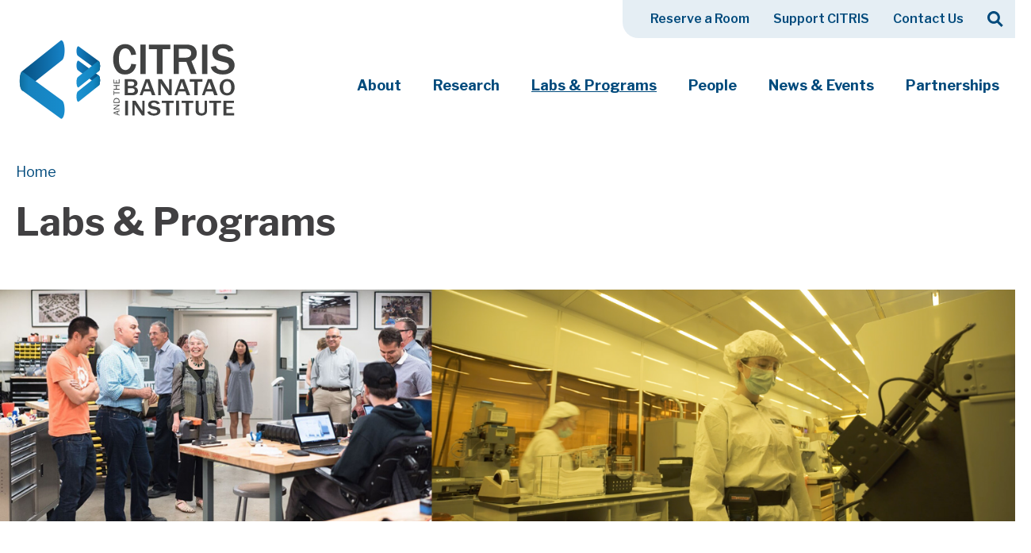

--- FILE ---
content_type: text/html; charset=UTF-8
request_url: https://citris-uc.org/labs-programs/
body_size: 17925
content:
<!doctype html>
<html lang="en-US">
<head>
	<meta charset="UTF-8">
	<meta name="viewport" content="width=device-width, initial-scale=1">
	<link rel="profile" href="https://gmpg.org/xfn/11">

	<meta name='robots' content='index, follow, max-image-preview:large, max-snippet:-1, max-video-preview:-1' />
	<style>img:is([sizes="auto" i], [sizes^="auto," i]) { contain-intrinsic-size: 3000px 1500px }</style>
	
	<!-- This site is optimized with the Yoast SEO plugin v26.8 - https://yoast.com/product/yoast-seo-wordpress/ -->
	<title>Labs &amp; Programs - CITRIS and the Banatao Institute</title>
	<meta name="description" content="CITRIS labs and programs includes world-class facilities, testbeds and research opportunities." />
	<link rel="canonical" href="https://citris-uc.org/labs-programs/" />
	<meta property="og:locale" content="en_US" />
	<meta property="og:type" content="article" />
	<meta property="og:title" content="Labs &amp; Programs - CITRIS and the Banatao Institute" />
	<meta property="og:description" content="CITRIS labs and programs includes world-class facilities, testbeds and research opportunities." />
	<meta property="og:url" content="https://citris-uc.org/labs-programs/" />
	<meta property="og:site_name" content="CITRIS and the Banatao Institute" />
	<meta property="article:publisher" content="https://www.facebook.com/citris" />
	<meta property="article:modified_time" content="2025-10-31T21:59:07+00:00" />
	<meta property="og:image" content="https://citris-uc.org/wp-content/uploads/2020/05/Labs-and-Programs_CITRIS-Website-Banner-Image-Default-Size_1540px-x-368px.png" />
	<meta property="og:image:width" content="1540" />
	<meta property="og:image:height" content="368" />
	<meta property="og:image:type" content="image/png" />
	<meta name="twitter:label1" content="Est. reading time" />
	<meta name="twitter:data1" content="3 minutes" />
	<script type="application/ld+json" class="yoast-schema-graph">{"@context":"https://schema.org","@graph":[{"@type":"WebPage","@id":"https://citris-uc.org/labs-programs/","url":"https://citris-uc.org/labs-programs/","name":"Labs & Programs - CITRIS and the Banatao Institute","isPartOf":{"@id":"https://citris-uc.org/#website"},"primaryImageOfPage":{"@id":"https://citris-uc.org/labs-programs/#primaryimage"},"image":{"@id":"https://citris-uc.org/labs-programs/#primaryimage"},"thumbnailUrl":"https://i0.wp.com/citris-uc.org/wp-content/uploads/2020/05/Labs-and-Programs_CITRIS-Website-Banner-Image-Default-Size_1540px-x-368px.png?fit=1540%2C368&ssl=1","datePublished":"2020-01-27T20:22:34+00:00","dateModified":"2025-10-31T21:59:07+00:00","description":"CITRIS labs and programs includes world-class facilities, testbeds and research opportunities.","breadcrumb":{"@id":"https://citris-uc.org/labs-programs/#breadcrumb"},"inLanguage":"en-US","potentialAction":[{"@type":"ReadAction","target":["https://citris-uc.org/labs-programs/"]}]},{"@type":"ImageObject","inLanguage":"en-US","@id":"https://citris-uc.org/labs-programs/#primaryimage","url":"https://i0.wp.com/citris-uc.org/wp-content/uploads/2020/05/Labs-and-Programs_CITRIS-Website-Banner-Image-Default-Size_1540px-x-368px.png?fit=1540%2C368&ssl=1","contentUrl":"https://i0.wp.com/citris-uc.org/wp-content/uploads/2020/05/Labs-and-Programs_CITRIS-Website-Banner-Image-Default-Size_1540px-x-368px.png?fit=1540%2C368&ssl=1","width":1540,"height":368,"caption":"Collage of photos of people chatting in the CITRIS Invention Lab and researchers working in the Marvell NanoLab."},{"@type":"BreadcrumbList","@id":"https://citris-uc.org/labs-programs/#breadcrumb","itemListElement":[{"@type":"ListItem","position":1,"name":"Home","item":"https://citris-uc.org/"},{"@type":"ListItem","position":2,"name":"Labs &#038; Programs"}]},{"@type":"WebSite","@id":"https://citris-uc.org/#website","url":"https://citris-uc.org/","name":"CITRIS and the Banatao Institute","description":"Creating information technology solutions for society&#039;s most pressing challenges","publisher":{"@id":"https://citris-uc.org/#organization"},"potentialAction":[{"@type":"SearchAction","target":{"@type":"EntryPoint","urlTemplate":"https://citris-uc.org/?s={search_term_string}"},"query-input":{"@type":"PropertyValueSpecification","valueRequired":true,"valueName":"search_term_string"}}],"inLanguage":"en-US"},{"@type":"Organization","@id":"https://citris-uc.org/#organization","name":"CITRIS","url":"https://citris-uc.org/","logo":{"@type":"ImageObject","inLanguage":"en-US","@id":"https://citris-uc.org/#/schema/logo/image/","url":"https://citris-uc.org/wp-content/uploads/2020/03/logo-primary-1.svg","contentUrl":"https://citris-uc.org/wp-content/uploads/2020/03/logo-primary-1.svg","caption":"CITRIS"},"image":{"@id":"https://citris-uc.org/#/schema/logo/image/"},"sameAs":["https://www.facebook.com/citris","https://x.com/citrisnews","https://www.instagram.com/citrisnews/","https://www.linkedin.com/company/center-for-information-technology-research-in-the-interest-of-society-citris-/","https://www.youtube.com/user/citrisuc","https://en.wikipedia.org/wiki/Center_for_Information_Technology_Research_in_the_Interest_of_Society"]}]}</script>
	<!-- / Yoast SEO plugin. -->


<link rel='dns-prefetch' href='//stats.wp.com' />
<link rel='dns-prefetch' href='//fonts.googleapis.com' />
<link rel='dns-prefetch' href='//v0.wordpress.com' />
<link rel='preconnect' href='//i0.wp.com' />
<link rel="alternate" type="application/rss+xml" title="CITRIS and the Banatao Institute &raquo; Feed" href="https://citris-uc.org/feed/" />
<link rel="alternate" type="application/rss+xml" title="CITRIS and the Banatao Institute &raquo; Comments Feed" href="https://citris-uc.org/comments/feed/" />
<link rel="alternate" type="text/calendar" title="CITRIS and the Banatao Institute &raquo; iCal Feed" href="https://citris-uc.org/events/?ical=1" />
		<!-- This site uses the Google Analytics by MonsterInsights plugin v9.11.1 - Using Analytics tracking - https://www.monsterinsights.com/ -->
							<script src="//www.googletagmanager.com/gtag/js?id=G-BHHDPWHXXK"  data-cfasync="false" data-wpfc-render="false" type="text/javascript" async></script>
			<script data-cfasync="false" data-wpfc-render="false" type="text/javascript">
				var mi_version = '9.11.1';
				var mi_track_user = true;
				var mi_no_track_reason = '';
								var MonsterInsightsDefaultLocations = {"page_location":"https:\/\/citris-uc.org\/labs-programs\/"};
								MonsterInsightsDefaultLocations.page_location = window.location.href;
								if ( typeof MonsterInsightsPrivacyGuardFilter === 'function' ) {
					var MonsterInsightsLocations = (typeof MonsterInsightsExcludeQuery === 'object') ? MonsterInsightsPrivacyGuardFilter( MonsterInsightsExcludeQuery ) : MonsterInsightsPrivacyGuardFilter( MonsterInsightsDefaultLocations );
				} else {
					var MonsterInsightsLocations = (typeof MonsterInsightsExcludeQuery === 'object') ? MonsterInsightsExcludeQuery : MonsterInsightsDefaultLocations;
				}

								var disableStrs = [
										'ga-disable-G-BHHDPWHXXK',
									];

				/* Function to detect opted out users */
				function __gtagTrackerIsOptedOut() {
					for (var index = 0; index < disableStrs.length; index++) {
						if (document.cookie.indexOf(disableStrs[index] + '=true') > -1) {
							return true;
						}
					}

					return false;
				}

				/* Disable tracking if the opt-out cookie exists. */
				if (__gtagTrackerIsOptedOut()) {
					for (var index = 0; index < disableStrs.length; index++) {
						window[disableStrs[index]] = true;
					}
				}

				/* Opt-out function */
				function __gtagTrackerOptout() {
					for (var index = 0; index < disableStrs.length; index++) {
						document.cookie = disableStrs[index] + '=true; expires=Thu, 31 Dec 2099 23:59:59 UTC; path=/';
						window[disableStrs[index]] = true;
					}
				}

				if ('undefined' === typeof gaOptout) {
					function gaOptout() {
						__gtagTrackerOptout();
					}
				}
								window.dataLayer = window.dataLayer || [];

				window.MonsterInsightsDualTracker = {
					helpers: {},
					trackers: {},
				};
				if (mi_track_user) {
					function __gtagDataLayer() {
						dataLayer.push(arguments);
					}

					function __gtagTracker(type, name, parameters) {
						if (!parameters) {
							parameters = {};
						}

						if (parameters.send_to) {
							__gtagDataLayer.apply(null, arguments);
							return;
						}

						if (type === 'event') {
														parameters.send_to = monsterinsights_frontend.v4_id;
							var hookName = name;
							if (typeof parameters['event_category'] !== 'undefined') {
								hookName = parameters['event_category'] + ':' + name;
							}

							if (typeof MonsterInsightsDualTracker.trackers[hookName] !== 'undefined') {
								MonsterInsightsDualTracker.trackers[hookName](parameters);
							} else {
								__gtagDataLayer('event', name, parameters);
							}
							
						} else {
							__gtagDataLayer.apply(null, arguments);
						}
					}

					__gtagTracker('js', new Date());
					__gtagTracker('set', {
						'developer_id.dZGIzZG': true,
											});
					if ( MonsterInsightsLocations.page_location ) {
						__gtagTracker('set', MonsterInsightsLocations);
					}
										__gtagTracker('config', 'G-BHHDPWHXXK', {"forceSSL":"true","anonymize_ip":"true","link_attribution":"true","linker":{"domains":["witi.berkeley.edu","citris.ucdavis.edu","citris.ucmerced.edu","citrisfoundry.org","citrispolicylab.org"]}} );
										window.gtag = __gtagTracker;										(function () {
						/* https://developers.google.com/analytics/devguides/collection/analyticsjs/ */
						/* ga and __gaTracker compatibility shim. */
						var noopfn = function () {
							return null;
						};
						var newtracker = function () {
							return new Tracker();
						};
						var Tracker = function () {
							return null;
						};
						var p = Tracker.prototype;
						p.get = noopfn;
						p.set = noopfn;
						p.send = function () {
							var args = Array.prototype.slice.call(arguments);
							args.unshift('send');
							__gaTracker.apply(null, args);
						};
						var __gaTracker = function () {
							var len = arguments.length;
							if (len === 0) {
								return;
							}
							var f = arguments[len - 1];
							if (typeof f !== 'object' || f === null || typeof f.hitCallback !== 'function') {
								if ('send' === arguments[0]) {
									var hitConverted, hitObject = false, action;
									if ('event' === arguments[1]) {
										if ('undefined' !== typeof arguments[3]) {
											hitObject = {
												'eventAction': arguments[3],
												'eventCategory': arguments[2],
												'eventLabel': arguments[4],
												'value': arguments[5] ? arguments[5] : 1,
											}
										}
									}
									if ('pageview' === arguments[1]) {
										if ('undefined' !== typeof arguments[2]) {
											hitObject = {
												'eventAction': 'page_view',
												'page_path': arguments[2],
											}
										}
									}
									if (typeof arguments[2] === 'object') {
										hitObject = arguments[2];
									}
									if (typeof arguments[5] === 'object') {
										Object.assign(hitObject, arguments[5]);
									}
									if ('undefined' !== typeof arguments[1].hitType) {
										hitObject = arguments[1];
										if ('pageview' === hitObject.hitType) {
											hitObject.eventAction = 'page_view';
										}
									}
									if (hitObject) {
										action = 'timing' === arguments[1].hitType ? 'timing_complete' : hitObject.eventAction;
										hitConverted = mapArgs(hitObject);
										__gtagTracker('event', action, hitConverted);
									}
								}
								return;
							}

							function mapArgs(args) {
								var arg, hit = {};
								var gaMap = {
									'eventCategory': 'event_category',
									'eventAction': 'event_action',
									'eventLabel': 'event_label',
									'eventValue': 'event_value',
									'nonInteraction': 'non_interaction',
									'timingCategory': 'event_category',
									'timingVar': 'name',
									'timingValue': 'value',
									'timingLabel': 'event_label',
									'page': 'page_path',
									'location': 'page_location',
									'title': 'page_title',
									'referrer' : 'page_referrer',
								};
								for (arg in args) {
																		if (!(!args.hasOwnProperty(arg) || !gaMap.hasOwnProperty(arg))) {
										hit[gaMap[arg]] = args[arg];
									} else {
										hit[arg] = args[arg];
									}
								}
								return hit;
							}

							try {
								f.hitCallback();
							} catch (ex) {
							}
						};
						__gaTracker.create = newtracker;
						__gaTracker.getByName = newtracker;
						__gaTracker.getAll = function () {
							return [];
						};
						__gaTracker.remove = noopfn;
						__gaTracker.loaded = true;
						window['__gaTracker'] = __gaTracker;
					})();
									} else {
										console.log("");
					(function () {
						function __gtagTracker() {
							return null;
						}

						window['__gtagTracker'] = __gtagTracker;
						window['gtag'] = __gtagTracker;
					})();
									}
			</script>
							<!-- / Google Analytics by MonsterInsights -->
		<script type="text/javascript">
/* <![CDATA[ */
window._wpemojiSettings = {"baseUrl":"https:\/\/s.w.org\/images\/core\/emoji\/16.0.1\/72x72\/","ext":".png","svgUrl":"https:\/\/s.w.org\/images\/core\/emoji\/16.0.1\/svg\/","svgExt":".svg","source":{"concatemoji":"https:\/\/citris-uc.org\/wp-includes\/js\/wp-emoji-release.min.js?ver=6.8.3"}};
/*! This file is auto-generated */
!function(s,n){var o,i,e;function c(e){try{var t={supportTests:e,timestamp:(new Date).valueOf()};sessionStorage.setItem(o,JSON.stringify(t))}catch(e){}}function p(e,t,n){e.clearRect(0,0,e.canvas.width,e.canvas.height),e.fillText(t,0,0);var t=new Uint32Array(e.getImageData(0,0,e.canvas.width,e.canvas.height).data),a=(e.clearRect(0,0,e.canvas.width,e.canvas.height),e.fillText(n,0,0),new Uint32Array(e.getImageData(0,0,e.canvas.width,e.canvas.height).data));return t.every(function(e,t){return e===a[t]})}function u(e,t){e.clearRect(0,0,e.canvas.width,e.canvas.height),e.fillText(t,0,0);for(var n=e.getImageData(16,16,1,1),a=0;a<n.data.length;a++)if(0!==n.data[a])return!1;return!0}function f(e,t,n,a){switch(t){case"flag":return n(e,"\ud83c\udff3\ufe0f\u200d\u26a7\ufe0f","\ud83c\udff3\ufe0f\u200b\u26a7\ufe0f")?!1:!n(e,"\ud83c\udde8\ud83c\uddf6","\ud83c\udde8\u200b\ud83c\uddf6")&&!n(e,"\ud83c\udff4\udb40\udc67\udb40\udc62\udb40\udc65\udb40\udc6e\udb40\udc67\udb40\udc7f","\ud83c\udff4\u200b\udb40\udc67\u200b\udb40\udc62\u200b\udb40\udc65\u200b\udb40\udc6e\u200b\udb40\udc67\u200b\udb40\udc7f");case"emoji":return!a(e,"\ud83e\udedf")}return!1}function g(e,t,n,a){var r="undefined"!=typeof WorkerGlobalScope&&self instanceof WorkerGlobalScope?new OffscreenCanvas(300,150):s.createElement("canvas"),o=r.getContext("2d",{willReadFrequently:!0}),i=(o.textBaseline="top",o.font="600 32px Arial",{});return e.forEach(function(e){i[e]=t(o,e,n,a)}),i}function t(e){var t=s.createElement("script");t.src=e,t.defer=!0,s.head.appendChild(t)}"undefined"!=typeof Promise&&(o="wpEmojiSettingsSupports",i=["flag","emoji"],n.supports={everything:!0,everythingExceptFlag:!0},e=new Promise(function(e){s.addEventListener("DOMContentLoaded",e,{once:!0})}),new Promise(function(t){var n=function(){try{var e=JSON.parse(sessionStorage.getItem(o));if("object"==typeof e&&"number"==typeof e.timestamp&&(new Date).valueOf()<e.timestamp+604800&&"object"==typeof e.supportTests)return e.supportTests}catch(e){}return null}();if(!n){if("undefined"!=typeof Worker&&"undefined"!=typeof OffscreenCanvas&&"undefined"!=typeof URL&&URL.createObjectURL&&"undefined"!=typeof Blob)try{var e="postMessage("+g.toString()+"("+[JSON.stringify(i),f.toString(),p.toString(),u.toString()].join(",")+"));",a=new Blob([e],{type:"text/javascript"}),r=new Worker(URL.createObjectURL(a),{name:"wpTestEmojiSupports"});return void(r.onmessage=function(e){c(n=e.data),r.terminate(),t(n)})}catch(e){}c(n=g(i,f,p,u))}t(n)}).then(function(e){for(var t in e)n.supports[t]=e[t],n.supports.everything=n.supports.everything&&n.supports[t],"flag"!==t&&(n.supports.everythingExceptFlag=n.supports.everythingExceptFlag&&n.supports[t]);n.supports.everythingExceptFlag=n.supports.everythingExceptFlag&&!n.supports.flag,n.DOMReady=!1,n.readyCallback=function(){n.DOMReady=!0}}).then(function(){return e}).then(function(){var e;n.supports.everything||(n.readyCallback(),(e=n.source||{}).concatemoji?t(e.concatemoji):e.wpemoji&&e.twemoji&&(t(e.twemoji),t(e.wpemoji)))}))}((window,document),window._wpemojiSettings);
/* ]]> */
</script>
<style id='wp-emoji-styles-inline-css' type='text/css'>

	img.wp-smiley, img.emoji {
		display: inline !important;
		border: none !important;
		box-shadow: none !important;
		height: 1em !important;
		width: 1em !important;
		margin: 0 0.07em !important;
		vertical-align: -0.1em !important;
		background: none !important;
		padding: 0 !important;
	}
</style>
<link rel='stylesheet' id='wp-block-library-css' href='https://citris-uc.org/wp-includes/css/dist/block-library/style.min.css?ver=6.8.3' type='text/css' media='all' />
<style id='wp-block-library-theme-inline-css' type='text/css'>
.wp-block-audio :where(figcaption){color:#555;font-size:13px;text-align:center}.is-dark-theme .wp-block-audio :where(figcaption){color:#ffffffa6}.wp-block-audio{margin:0 0 1em}.wp-block-code{border:1px solid #ccc;border-radius:4px;font-family:Menlo,Consolas,monaco,monospace;padding:.8em 1em}.wp-block-embed :where(figcaption){color:#555;font-size:13px;text-align:center}.is-dark-theme .wp-block-embed :where(figcaption){color:#ffffffa6}.wp-block-embed{margin:0 0 1em}.blocks-gallery-caption{color:#555;font-size:13px;text-align:center}.is-dark-theme .blocks-gallery-caption{color:#ffffffa6}:root :where(.wp-block-image figcaption){color:#555;font-size:13px;text-align:center}.is-dark-theme :root :where(.wp-block-image figcaption){color:#ffffffa6}.wp-block-image{margin:0 0 1em}.wp-block-pullquote{border-bottom:4px solid;border-top:4px solid;color:currentColor;margin-bottom:1.75em}.wp-block-pullquote cite,.wp-block-pullquote footer,.wp-block-pullquote__citation{color:currentColor;font-size:.8125em;font-style:normal;text-transform:uppercase}.wp-block-quote{border-left:.25em solid;margin:0 0 1.75em;padding-left:1em}.wp-block-quote cite,.wp-block-quote footer{color:currentColor;font-size:.8125em;font-style:normal;position:relative}.wp-block-quote:where(.has-text-align-right){border-left:none;border-right:.25em solid;padding-left:0;padding-right:1em}.wp-block-quote:where(.has-text-align-center){border:none;padding-left:0}.wp-block-quote.is-large,.wp-block-quote.is-style-large,.wp-block-quote:where(.is-style-plain){border:none}.wp-block-search .wp-block-search__label{font-weight:700}.wp-block-search__button{border:1px solid #ccc;padding:.375em .625em}:where(.wp-block-group.has-background){padding:1.25em 2.375em}.wp-block-separator.has-css-opacity{opacity:.4}.wp-block-separator{border:none;border-bottom:2px solid;margin-left:auto;margin-right:auto}.wp-block-separator.has-alpha-channel-opacity{opacity:1}.wp-block-separator:not(.is-style-wide):not(.is-style-dots){width:100px}.wp-block-separator.has-background:not(.is-style-dots){border-bottom:none;height:1px}.wp-block-separator.has-background:not(.is-style-wide):not(.is-style-dots){height:2px}.wp-block-table{margin:0 0 1em}.wp-block-table td,.wp-block-table th{word-break:normal}.wp-block-table :where(figcaption){color:#555;font-size:13px;text-align:center}.is-dark-theme .wp-block-table :where(figcaption){color:#ffffffa6}.wp-block-video :where(figcaption){color:#555;font-size:13px;text-align:center}.is-dark-theme .wp-block-video :where(figcaption){color:#ffffffa6}.wp-block-video{margin:0 0 1em}:root :where(.wp-block-template-part.has-background){margin-bottom:0;margin-top:0;padding:1.25em 2.375em}
</style>
<style id='classic-theme-styles-inline-css' type='text/css'>
/*! This file is auto-generated */
.wp-block-button__link{color:#fff;background-color:#32373c;border-radius:9999px;box-shadow:none;text-decoration:none;padding:calc(.667em + 2px) calc(1.333em + 2px);font-size:1.125em}.wp-block-file__button{background:#32373c;color:#fff;text-decoration:none}
</style>
<link rel='stylesheet' id='citris-core-style-css-css' href='https://citris-uc.org/wp-content/plugins/site-functionality/blocks/dist/blocks.style.build.css' type='text/css' media='all' />
<link rel='stylesheet' id='mediaelement-css' href='https://citris-uc.org/wp-includes/js/mediaelement/mediaelementplayer-legacy.min.css?ver=4.2.17' type='text/css' media='all' />
<link rel='stylesheet' id='wp-mediaelement-css' href='https://citris-uc.org/wp-includes/js/mediaelement/wp-mediaelement.min.css?ver=6.8.3' type='text/css' media='all' />
<style id='jetpack-sharing-buttons-style-inline-css' type='text/css'>
.jetpack-sharing-buttons__services-list{display:flex;flex-direction:row;flex-wrap:wrap;gap:0;list-style-type:none;margin:5px;padding:0}.jetpack-sharing-buttons__services-list.has-small-icon-size{font-size:12px}.jetpack-sharing-buttons__services-list.has-normal-icon-size{font-size:16px}.jetpack-sharing-buttons__services-list.has-large-icon-size{font-size:24px}.jetpack-sharing-buttons__services-list.has-huge-icon-size{font-size:36px}@media print{.jetpack-sharing-buttons__services-list{display:none!important}}.editor-styles-wrapper .wp-block-jetpack-sharing-buttons{gap:0;padding-inline-start:0}ul.jetpack-sharing-buttons__services-list.has-background{padding:1.25em 2.375em}
</style>
<style id='global-styles-inline-css' type='text/css'>
:root{--wp--preset--aspect-ratio--square: 1;--wp--preset--aspect-ratio--4-3: 4/3;--wp--preset--aspect-ratio--3-4: 3/4;--wp--preset--aspect-ratio--3-2: 3/2;--wp--preset--aspect-ratio--2-3: 2/3;--wp--preset--aspect-ratio--16-9: 16/9;--wp--preset--aspect-ratio--9-16: 9/16;--wp--preset--color--black: #000000;--wp--preset--color--cyan-bluish-gray: #abb8c3;--wp--preset--color--white: #ffffff;--wp--preset--color--pale-pink: #f78da7;--wp--preset--color--vivid-red: #cf2e2e;--wp--preset--color--luminous-vivid-orange: #ff6900;--wp--preset--color--luminous-vivid-amber: #fcb900;--wp--preset--color--light-green-cyan: #7bdcb5;--wp--preset--color--vivid-green-cyan: #00d084;--wp--preset--color--pale-cyan-blue: #8ed1fc;--wp--preset--color--vivid-cyan-blue: #0693e3;--wp--preset--color--vivid-purple: #9b51e0;--wp--preset--gradient--vivid-cyan-blue-to-vivid-purple: linear-gradient(135deg,rgba(6,147,227,1) 0%,rgb(155,81,224) 100%);--wp--preset--gradient--light-green-cyan-to-vivid-green-cyan: linear-gradient(135deg,rgb(122,220,180) 0%,rgb(0,208,130) 100%);--wp--preset--gradient--luminous-vivid-amber-to-luminous-vivid-orange: linear-gradient(135deg,rgba(252,185,0,1) 0%,rgba(255,105,0,1) 100%);--wp--preset--gradient--luminous-vivid-orange-to-vivid-red: linear-gradient(135deg,rgba(255,105,0,1) 0%,rgb(207,46,46) 100%);--wp--preset--gradient--very-light-gray-to-cyan-bluish-gray: linear-gradient(135deg,rgb(238,238,238) 0%,rgb(169,184,195) 100%);--wp--preset--gradient--cool-to-warm-spectrum: linear-gradient(135deg,rgb(74,234,220) 0%,rgb(151,120,209) 20%,rgb(207,42,186) 40%,rgb(238,44,130) 60%,rgb(251,105,98) 80%,rgb(254,248,76) 100%);--wp--preset--gradient--blush-light-purple: linear-gradient(135deg,rgb(255,206,236) 0%,rgb(152,150,240) 100%);--wp--preset--gradient--blush-bordeaux: linear-gradient(135deg,rgb(254,205,165) 0%,rgb(254,45,45) 50%,rgb(107,0,62) 100%);--wp--preset--gradient--luminous-dusk: linear-gradient(135deg,rgb(255,203,112) 0%,rgb(199,81,192) 50%,rgb(65,88,208) 100%);--wp--preset--gradient--pale-ocean: linear-gradient(135deg,rgb(255,245,203) 0%,rgb(182,227,212) 50%,rgb(51,167,181) 100%);--wp--preset--gradient--electric-grass: linear-gradient(135deg,rgb(202,248,128) 0%,rgb(113,206,126) 100%);--wp--preset--gradient--midnight: linear-gradient(135deg,rgb(2,3,129) 0%,rgb(40,116,252) 100%);--wp--preset--font-size--small: 13px;--wp--preset--font-size--medium: 20px;--wp--preset--font-size--large: 36px;--wp--preset--font-size--x-large: 42px;--wp--preset--spacing--20: 0.44rem;--wp--preset--spacing--30: 0.67rem;--wp--preset--spacing--40: 1rem;--wp--preset--spacing--50: 1.5rem;--wp--preset--spacing--60: 2.25rem;--wp--preset--spacing--70: 3.38rem;--wp--preset--spacing--80: 5.06rem;--wp--preset--shadow--natural: 6px 6px 9px rgba(0, 0, 0, 0.2);--wp--preset--shadow--deep: 12px 12px 50px rgba(0, 0, 0, 0.4);--wp--preset--shadow--sharp: 6px 6px 0px rgba(0, 0, 0, 0.2);--wp--preset--shadow--outlined: 6px 6px 0px -3px rgba(255, 255, 255, 1), 6px 6px rgba(0, 0, 0, 1);--wp--preset--shadow--crisp: 6px 6px 0px rgba(0, 0, 0, 1);}:where(.is-layout-flex){gap: 0.5em;}:where(.is-layout-grid){gap: 0.5em;}body .is-layout-flex{display: flex;}.is-layout-flex{flex-wrap: wrap;align-items: center;}.is-layout-flex > :is(*, div){margin: 0;}body .is-layout-grid{display: grid;}.is-layout-grid > :is(*, div){margin: 0;}:where(.wp-block-columns.is-layout-flex){gap: 2em;}:where(.wp-block-columns.is-layout-grid){gap: 2em;}:where(.wp-block-post-template.is-layout-flex){gap: 1.25em;}:where(.wp-block-post-template.is-layout-grid){gap: 1.25em;}.has-black-color{color: var(--wp--preset--color--black) !important;}.has-cyan-bluish-gray-color{color: var(--wp--preset--color--cyan-bluish-gray) !important;}.has-white-color{color: var(--wp--preset--color--white) !important;}.has-pale-pink-color{color: var(--wp--preset--color--pale-pink) !important;}.has-vivid-red-color{color: var(--wp--preset--color--vivid-red) !important;}.has-luminous-vivid-orange-color{color: var(--wp--preset--color--luminous-vivid-orange) !important;}.has-luminous-vivid-amber-color{color: var(--wp--preset--color--luminous-vivid-amber) !important;}.has-light-green-cyan-color{color: var(--wp--preset--color--light-green-cyan) !important;}.has-vivid-green-cyan-color{color: var(--wp--preset--color--vivid-green-cyan) !important;}.has-pale-cyan-blue-color{color: var(--wp--preset--color--pale-cyan-blue) !important;}.has-vivid-cyan-blue-color{color: var(--wp--preset--color--vivid-cyan-blue) !important;}.has-vivid-purple-color{color: var(--wp--preset--color--vivid-purple) !important;}.has-black-background-color{background-color: var(--wp--preset--color--black) !important;}.has-cyan-bluish-gray-background-color{background-color: var(--wp--preset--color--cyan-bluish-gray) !important;}.has-white-background-color{background-color: var(--wp--preset--color--white) !important;}.has-pale-pink-background-color{background-color: var(--wp--preset--color--pale-pink) !important;}.has-vivid-red-background-color{background-color: var(--wp--preset--color--vivid-red) !important;}.has-luminous-vivid-orange-background-color{background-color: var(--wp--preset--color--luminous-vivid-orange) !important;}.has-luminous-vivid-amber-background-color{background-color: var(--wp--preset--color--luminous-vivid-amber) !important;}.has-light-green-cyan-background-color{background-color: var(--wp--preset--color--light-green-cyan) !important;}.has-vivid-green-cyan-background-color{background-color: var(--wp--preset--color--vivid-green-cyan) !important;}.has-pale-cyan-blue-background-color{background-color: var(--wp--preset--color--pale-cyan-blue) !important;}.has-vivid-cyan-blue-background-color{background-color: var(--wp--preset--color--vivid-cyan-blue) !important;}.has-vivid-purple-background-color{background-color: var(--wp--preset--color--vivid-purple) !important;}.has-black-border-color{border-color: var(--wp--preset--color--black) !important;}.has-cyan-bluish-gray-border-color{border-color: var(--wp--preset--color--cyan-bluish-gray) !important;}.has-white-border-color{border-color: var(--wp--preset--color--white) !important;}.has-pale-pink-border-color{border-color: var(--wp--preset--color--pale-pink) !important;}.has-vivid-red-border-color{border-color: var(--wp--preset--color--vivid-red) !important;}.has-luminous-vivid-orange-border-color{border-color: var(--wp--preset--color--luminous-vivid-orange) !important;}.has-luminous-vivid-amber-border-color{border-color: var(--wp--preset--color--luminous-vivid-amber) !important;}.has-light-green-cyan-border-color{border-color: var(--wp--preset--color--light-green-cyan) !important;}.has-vivid-green-cyan-border-color{border-color: var(--wp--preset--color--vivid-green-cyan) !important;}.has-pale-cyan-blue-border-color{border-color: var(--wp--preset--color--pale-cyan-blue) !important;}.has-vivid-cyan-blue-border-color{border-color: var(--wp--preset--color--vivid-cyan-blue) !important;}.has-vivid-purple-border-color{border-color: var(--wp--preset--color--vivid-purple) !important;}.has-vivid-cyan-blue-to-vivid-purple-gradient-background{background: var(--wp--preset--gradient--vivid-cyan-blue-to-vivid-purple) !important;}.has-light-green-cyan-to-vivid-green-cyan-gradient-background{background: var(--wp--preset--gradient--light-green-cyan-to-vivid-green-cyan) !important;}.has-luminous-vivid-amber-to-luminous-vivid-orange-gradient-background{background: var(--wp--preset--gradient--luminous-vivid-amber-to-luminous-vivid-orange) !important;}.has-luminous-vivid-orange-to-vivid-red-gradient-background{background: var(--wp--preset--gradient--luminous-vivid-orange-to-vivid-red) !important;}.has-very-light-gray-to-cyan-bluish-gray-gradient-background{background: var(--wp--preset--gradient--very-light-gray-to-cyan-bluish-gray) !important;}.has-cool-to-warm-spectrum-gradient-background{background: var(--wp--preset--gradient--cool-to-warm-spectrum) !important;}.has-blush-light-purple-gradient-background{background: var(--wp--preset--gradient--blush-light-purple) !important;}.has-blush-bordeaux-gradient-background{background: var(--wp--preset--gradient--blush-bordeaux) !important;}.has-luminous-dusk-gradient-background{background: var(--wp--preset--gradient--luminous-dusk) !important;}.has-pale-ocean-gradient-background{background: var(--wp--preset--gradient--pale-ocean) !important;}.has-electric-grass-gradient-background{background: var(--wp--preset--gradient--electric-grass) !important;}.has-midnight-gradient-background{background: var(--wp--preset--gradient--midnight) !important;}.has-small-font-size{font-size: var(--wp--preset--font-size--small) !important;}.has-medium-font-size{font-size: var(--wp--preset--font-size--medium) !important;}.has-large-font-size{font-size: var(--wp--preset--font-size--large) !important;}.has-x-large-font-size{font-size: var(--wp--preset--font-size--x-large) !important;}
:where(.wp-block-post-template.is-layout-flex){gap: 1.25em;}:where(.wp-block-post-template.is-layout-grid){gap: 1.25em;}
:where(.wp-block-columns.is-layout-flex){gap: 2em;}:where(.wp-block-columns.is-layout-grid){gap: 2em;}
:root :where(.wp-block-pullquote){font-size: 1.5em;line-height: 1.6;}
</style>
<link rel='stylesheet' id='dashicons-css' href='https://citris-uc.org/wp-includes/css/dashicons.min.css?ver=6.8.3' type='text/css' media='all' />
<link rel='stylesheet' id='search-filter-plugin-styles-css' href='https://citris-uc.org/wp-content/plugins/search-filter-pro/public/assets/css/search-filter.min.css?ver=2.5.19' type='text/css' media='all' />
<link rel='stylesheet' id='citris-fonts-css' href='https://fonts.googleapis.com/css?family=Libre+Franklin:400,600,700&#038;subset=latin&#038;display=swap' type='text/css' media='all' />
<link rel='stylesheet' id='citris-style-css' href='https://citris-uc.org/wp-content/themes/citris/dist/css/style.css?ver=1760093253' type='text/css' media='all' />
<link rel='stylesheet' id='accessibility-fixes-css' href='https://citris-uc.org/wp-content/themes/citris/assets/accessibility-fixes.css?ver=1760093303' type='text/css' media='all' />
<style id='kadence-blocks-global-variables-inline-css' type='text/css'>
:root {--global-kb-font-size-sm:clamp(0.8rem, 0.73rem + 0.217vw, 0.9rem);--global-kb-font-size-md:clamp(1.1rem, 0.995rem + 0.326vw, 1.25rem);--global-kb-font-size-lg:clamp(1.75rem, 1.576rem + 0.543vw, 2rem);--global-kb-font-size-xl:clamp(2.25rem, 1.728rem + 1.63vw, 3rem);--global-kb-font-size-xxl:clamp(2.5rem, 1.456rem + 3.26vw, 4rem);--global-kb-font-size-xxxl:clamp(2.75rem, 0.489rem + 7.065vw, 6rem);}:root {--global-palette1: #3182CE;--global-palette2: #2B6CB0;--global-palette3: #1A202C;--global-palette4: #2D3748;--global-palette5: #4A5568;--global-palette6: #718096;--global-palette7: #EDF2F7;--global-palette8: #F7FAFC;--global-palette9: #ffffff;}
</style>
<script type="text/javascript" src="https://citris-uc.org/wp-content/plugins/google-analytics-for-wordpress/assets/js/frontend-gtag.js?ver=9.11.1" id="monsterinsights-frontend-script-js" async="async" data-wp-strategy="async"></script>
<script data-cfasync="false" data-wpfc-render="false" type="text/javascript" id='monsterinsights-frontend-script-js-extra'>/* <![CDATA[ */
var monsterinsights_frontend = {"js_events_tracking":"true","download_extensions":"doc,pdf,ppt,zip,xls,docx,pptx,xlsx","inbound_paths":"[{\"path\":\"\\\/go\\\/\",\"label\":\"affiliate\"},{\"path\":\"\\\/recommend\\\/\",\"label\":\"affiliate\"}]","home_url":"https:\/\/citris-uc.org","hash_tracking":"false","v4_id":"G-BHHDPWHXXK"};/* ]]> */
</script>
<script type="text/javascript" src="https://citris-uc.org/wp-includes/js/jquery/jquery.min.js?ver=3.7.1" id="jquery-core-js"></script>
<script type="text/javascript" src="https://citris-uc.org/wp-includes/js/jquery/jquery-migrate.min.js?ver=3.4.1" id="jquery-migrate-js"></script>
<link rel="https://api.w.org/" href="https://citris-uc.org/wp-json/" /><link rel="alternate" title="JSON" type="application/json" href="https://citris-uc.org/wp-json/wp/v2/pages/20795" /><link rel="EditURI" type="application/rsd+xml" title="RSD" href="https://citris-uc.org/xmlrpc.php?rsd" />
<link rel='shortlink' href='https://wp.me/P4tAi0-5pp' />
<link rel="alternate" title="oEmbed (JSON)" type="application/json+oembed" href="https://citris-uc.org/wp-json/oembed/1.0/embed?url=https%3A%2F%2Fcitris-uc.org%2Flabs-programs%2F" />
<link rel="alternate" title="oEmbed (XML)" type="text/xml+oembed" href="https://citris-uc.org/wp-json/oembed/1.0/embed?url=https%3A%2F%2Fcitris-uc.org%2Flabs-programs%2F&#038;format=xml" />
<!-- Google Tag Manager -->
<script>(function(w,d,s,l,i){w[l]=w[l]||[];w[l].push({'gtm.start':
new Date().getTime(),event:'gtm.js'});var f=d.getElementsByTagName(s)[0],
j=d.createElement(s),dl=l!='dataLayer'?'&l='+l:'';j.async=true;j.src=
'https://www.googletagmanager.com/gtm.js?id='+i+dl;f.parentNode.insertBefore(j,f);
})(window,document,'script','dataLayer','GTM-PVMC5XW');</script>
<!-- End Google Tag Manager -->
<!-- Stream WordPress user activity plugin v4.1.1 -->
<meta name="tec-api-version" content="v1"><meta name="tec-api-origin" content="https://citris-uc.org"><link rel="alternate" href="https://citris-uc.org/wp-json/tribe/events/v1/" />	<style>img#wpstats{display:none}</style>
				<style type="text/css">
					.site-title,
			.site-description {
				position: absolute;
				clip: rect(1px, 1px, 1px, 1px);
			}
				</style>
		<link rel="icon" href="https://i0.wp.com/citris-uc.org/wp-content/uploads/2020/06/cropped-favicon.png?fit=32%2C32&#038;ssl=1" sizes="32x32" />
<link rel="icon" href="https://i0.wp.com/citris-uc.org/wp-content/uploads/2020/06/cropped-favicon.png?fit=192%2C192&#038;ssl=1" sizes="192x192" />
<link rel="apple-touch-icon" href="https://i0.wp.com/citris-uc.org/wp-content/uploads/2020/06/cropped-favicon.png?fit=180%2C180&#038;ssl=1" />
<meta name="msapplication-TileImage" content="https://i0.wp.com/citris-uc.org/wp-content/uploads/2020/06/cropped-favicon.png?fit=270%2C270&#038;ssl=1" />
		<style type="text/css" id="wp-custom-css">
			.wpel-icon-right i.wpel-icon.dashicons-before {
  white-space: nowrap;
}

a[target='_blank']:after {
  font-family: dashicons;  
	content: "\f504";
	vertical-align: top;
	margin-left: 3px;
	white-space: nowrap;
}

#menu-social-1 a[target="_blank"]::after,
.social-links a[target="_blank"]::after,
.wp-block-social-links a[target="_blank"]::after {
  display: none;
}

/* Custom Map Homepage Mods */

@media only screen and (min-width: 954px) {
.page-id-48085 #page #content {
    margin-top: -70px;
  }
}

.page-id-48085 #breadcrumb-menu-main-menu-1, .page-id-48085 .entry-header h1 {
  display: none;
}

.page-id-48085 .featured-content__general:nth-child(2n) {
  background: rgba(255, 255, 255);
}

.page-id-48085 .featured-news-home .post-list .post-thumbnail + .content-wrapper .entry-header {
	padding-left: 0;
}

.page-id-48085 .featured-news-home .entry-footer {
  display: none;
}


/* Custom Map Styling Mods */
.wp-block-citris-interactive-map__map-point-content a.button {
  background: #fff !important;
  border-color: #fff !important;
  color: #004a7c !important;
}
.wp-block-citris-interactive-map__map-point-content a.button:hover {
  border-color: #fff !important;
  color: #fff !important;
}
.wp-block-citris-interactive-map__map-point-pin {
  z-index: 2;
}
.wp-block-citris-interactive-map__map-point-name:hover {
  background: #3182CE;
  color: #fff;
	border-color: #3182CE;
}
.wp-block-citris-interactive-map__content-hr {
  visibility: hidden;
}
@media only screen and (min-width: 700px) and (max-width: 1119px) {
  .wp-block-citris-interactive-map__content--main {
    grid-template-columns: 1fr !important;
  }
}

.wp-block-citris-interactive-map__content-img {
  aspect-ratio: auto !important;
}

@media only screen and (max-width: 699px) {
	 .wp-block-citris-interactive-map__map-wrap {
    scale: 1.5 !important;
  }
  .wp-block-citris-interactive-map__map-point {
    scale: 0.6 !important;
  }
}		</style>
		</head>

<body class="wp-singular page-template-default page page-id-20795 page-parent wp-custom-logo wp-embed-responsive wp-theme-citris tribe-no-js no-js page-labs-programs is-page no-sidebar">
<!-- Google Tag Manager (noscript) -->
<noscript><iframe src="https://www.googletagmanager.com/ns.html?id=GTM-PVMC5XW"
height="0" width="0" style="display:none;visibility:hidden"></iframe></noscript>
<!-- End Google Tag Manager (noscript) -->
<div id="page" class="site">
	<header id="masthead" class="site-header site-header__desktop" aria-label="Header">
		<a class="skip-link screen-reader-text" href="#content">Skip to content</a>
		<div class="site-branding">
			<a href="https://citris-uc.org/" class="custom-logo-link" rel="home noopener noreferrer" data-wpel-link="internal"><img src="https://citris-uc.org/wp-content/uploads/2020/03/logo-primary-1.svg" class="custom-logo" alt="CITRIS and the Banatao Institute" decoding="async" /></a>				<p class="site-title"><a href="https://citris-uc.org/" rel="home noopener noreferrer" data-wpel-link="internal">CITRIS and the Banatao Institute</a></p>
								<p class="site-description">Creating information technology solutions for society&#039;s most pressing challenges</p>
					</div><!-- .site-branding -->

		<div class="site-navigation__wrapper">

			<nav class="secondary-navigation" aria-label="Secondary menu">
				<div class="secondary-navigation__inner-container">
					<ul id="secondary-menu" class="secondary-menu"><li id="menu-item-23138" class="menu-item menu-item-type-post_type menu-item-object-page menu-item-23138"><a href="https://citris-uc.org/about/sutardja-dai-hall/reserve-a-room/" data-wpel-link="internal" rel="noopener noreferrer">Reserve a Room</a></li>
<li id="menu-item-49665" class="menu-item menu-item-type-post_type menu-item-object-page menu-item-49665"><a href="https://citris-uc.org/support-us/" data-wpel-link="internal" rel="noopener noreferrer">Support CITRIS</a></li>
<li id="menu-item-23397" class="menu-item menu-item-type-post_type menu-item-object-page menu-item-23397"><a href="https://citris-uc.org/about/contact-us/" data-wpel-link="internal" rel="noopener noreferrer">Contact Us</a></li>
</ul>					<form role="search" aria-label="Search" method="get" class="search-form" action="https://citris-uc.org/">
	<label for="search-form-6972f36bd02cf">
		<span class="screen-reader-text">Search for:</span>
		<input type="search" id="search-form-6972f36bd02cf" class="search-field" placeholder="Search &hellip;" value="" name="s" />
	</label>
	<button type="submit" class="search-submit" class="screen-reader-text"><span class="screen-reader-text">Search</span></button>
	<button type="button" class="search-toggle" data-toggle-search-target="search-form-6972f36bd02cf" aria-label="Open"><span class="screen-reader-text">Open Search</span><span class="icon icon-search"> </span></button>
</form>
				</div>
			</nav><!-- .secondary-navigation-->

			<nav id="site-navigation" class="main-navigation" aria-label="Primary menu">
				<ul id="primary-menu" class="primary-menu"><li id="menu-item-23063" class="menu-item menu-item-type-post_type menu-item-object-page menu-item-has-children menu-item-23063"><a href="https://citris-uc.org/about/" data-wpel-link="internal" rel="noopener noreferrer">About</a>
<ul class="sub-menu">
	<li id="menu-item-23069" class="menu-item menu-item-type-post_type menu-item-object-page menu-item-23069"><a href="https://citris-uc.org/about/mission-history/" data-wpel-link="internal" rel="noopener noreferrer">Mission and History</a></li>
	<li id="menu-item-23070" class="menu-item menu-item-type-post_type menu-item-object-page menu-item-23070"><a href="https://citris-uc.org/about/campuses/" data-wpel-link="internal" rel="noopener noreferrer">CITRIS Campuses</a></li>
	<li id="menu-item-23071" class="menu-item menu-item-type-post_type menu-item-object-page menu-item-23071"><a href="https://citris-uc.org/about/sutardja-dai-hall/" data-wpel-link="internal" rel="noopener noreferrer">Sutardja Dai Hall</a></li>
	<li id="menu-item-23123" class="menu-item menu-item-type-post_type menu-item-object-page menu-item-23123"><a href="https://citris-uc.org/about/connected-centers/" data-wpel-link="internal" rel="noopener noreferrer">Connected Centers</a></li>
	<li id="menu-item-23075" class="menu-item menu-item-type-post_type menu-item-object-page menu-item-23075"><a href="https://citris-uc.org/about/contact-us/" data-wpel-link="internal" rel="noopener noreferrer">Contact Us</a></li>
</ul>
</li>
<li id="menu-item-23062" class="menu-item menu-item-type-post_type menu-item-object-page menu-item-has-children menu-item-23062"><a href="https://citris-uc.org/research/" data-wpel-link="internal" rel="noopener noreferrer">Research</a>
<ul class="sub-menu">
	<li id="menu-item-45428" class="menu-item menu-item-type-post_type menu-item-object-research_thrust menu-item-45428"><a href="https://citris-uc.org/research/aviation/" data-wpel-link="internal" rel="noopener noreferrer">CITRIS Aviation</a></li>
	<li id="menu-item-45422" class="menu-item menu-item-type-post_type menu-item-object-research_thrust menu-item-45422"><a href="https://citris-uc.org/research/climate/" data-wpel-link="internal" rel="noopener noreferrer">CITRIS Climate</a></li>
	<li id="menu-item-23205" class="menu-item menu-item-type-post_type menu-item-object-research_thrust menu-item-23205"><a href="https://citris-uc.org/research/health/" data-wpel-link="internal" rel="noopener noreferrer">CITRIS Health</a></li>
	<li id="menu-item-23197" class="menu-item menu-item-type-post_type menu-item-object-research_thrust menu-item-23197"><a href="https://citris-uc.org/research/citris-tech-policy/" data-wpel-link="internal" rel="noopener noreferrer">CITRIS Tech Policy</a></li>
	<li id="menu-item-23643" class="menu-item menu-item-type-post_type menu-item-object-page menu-item-23643"><a href="https://citris-uc.org/legacy-initiatives/" data-wpel-link="internal" rel="noopener noreferrer">Legacy Initiatives</a></li>
</ul>
</li>
<li id="menu-item-23064" class="menu-item menu-item-type-post_type menu-item-object-page current-menu-item page_item page-item-20795 current_page_item menu-item-has-children menu-item-23064"><a href="https://citris-uc.org/labs-programs/" aria-current="page" data-wpel-link="internal" rel="noopener noreferrer">Labs &#038; Programs</a>
<ul class="sub-menu">
	<li id="menu-item-23107" class="menu-item menu-item-type-post_type menu-item-object-program menu-item-23107"><a href="https://citris-uc.org/labs-programs/marvell-nanolab/" data-wpel-link="internal" rel="noopener noreferrer">Marvell NanoLab at CITRIS</a></li>
	<li id="menu-item-48809" class="menu-item menu-item-type-post_type menu-item-object-program menu-item-48809"><a href="https://citris-uc.org/labs-programs/citris-aic-awards/" data-wpel-link="internal" rel="noopener noreferrer">CITRIS-CDSS AIC Awards</a></li>
	<li id="menu-item-23453" class="menu-item menu-item-type-post_type menu-item-object-program menu-item-23453"><a href="https://citris-uc.org/labs-programs/citris-foundry/" data-wpel-link="internal" rel="noopener noreferrer">CITRIS Foundry</a></li>
	<li id="menu-item-47569" class="menu-item menu-item-type-post_type menu-item-object-program menu-item-47569"><a href="https://citris-uc.org/labs-programs/innovation-hub/" data-wpel-link="internal" rel="noopener noreferrer">CITRIS Innovation Hub</a></li>
	<li id="menu-item-23106" class="menu-item menu-item-type-post_type menu-item-object-program menu-item-23106"><a href="https://citris-uc.org/labs-programs/seed-funding/" data-wpel-link="internal" rel="noopener noreferrer">CITRIS Seed Funding</a></li>
	<li id="menu-item-49982" class="menu-item menu-item-type-post_type menu-item-object-program menu-item-49982"><a href="https://citris-uc.org/labs-programs/costas-john-spanos-semiconductor-manufacturing-award/" data-wpel-link="internal" rel="noopener noreferrer">Spanos Semiconductor Manufacturing Award</a></li>
</ul>
</li>
<li id="menu-item-23065" class="menu-item menu-item-type-post_type menu-item-object-page menu-item-has-children menu-item-23065"><a href="https://citris-uc.org/people/" data-wpel-link="internal" rel="noopener noreferrer">People</a>
<ul class="sub-menu">
	<li id="menu-item-33503" class="menu-item menu-item-type-post_type menu-item-object-page menu-item-33503"><a href="https://citris-uc.org/people/organizational-chart/" data-wpel-link="internal" rel="noopener noreferrer">Organizational Chart</a></li>
	<li id="menu-item-23729" class="menu-item menu-item-type-post_type menu-item-object-page menu-item-23729"><a href="https://citris-uc.org/people/leadership/" data-wpel-link="internal" rel="noopener noreferrer">Leadership</a></li>
	<li id="menu-item-23115" class="menu-item menu-item-type-post_type menu-item-object-page menu-item-23115"><a href="https://citris-uc.org/people/advisory-board/" data-wpel-link="internal" rel="noopener noreferrer">Advisory Board</a></li>
	<li id="menu-item-23112" class="menu-item menu-item-type-taxonomy menu-item-object-role menu-item-23112"><a href="https://citris-uc.org/people/role/researcher/" data-wpel-link="internal" rel="noopener noreferrer">Researchers</a></li>
	<li id="menu-item-23113" class="menu-item menu-item-type-taxonomy menu-item-object-role menu-item-23113"><a href="https://citris-uc.org/people/role/staff/" data-wpel-link="internal" rel="noopener noreferrer">Staff</a></li>
	<li id="menu-item-23114" class="menu-item menu-item-type-post_type menu-item-object-page menu-item-23114"><a href="https://citris-uc.org/people/become-a-principal-investigator/" data-wpel-link="internal" rel="noopener noreferrer">Become a CITRIS PI</a></li>
</ul>
</li>
<li id="menu-item-23066" class="menu-item menu-item-type-post_type menu-item-object-page menu-item-has-children menu-item-23066"><a href="https://citris-uc.org/news-events/" data-wpel-link="internal" rel="noopener noreferrer">News &#038; Events</a>
<ul class="sub-menu">
	<li id="menu-item-23117" class="menu-item menu-item-type-post_type menu-item-object-page menu-item-23117"><a href="https://citris-uc.org/news-events/news/" data-wpel-link="internal" rel="noopener noreferrer">News</a></li>
	<li id="menu-item-32185" class="menu-item menu-item-type-post_type menu-item-object-page menu-item-32185"><a href="https://citris-uc.org/news-events/media/" data-wpel-link="internal" rel="noopener noreferrer">Media</a></li>
	<li id="menu-item-32306" class="menu-item menu-item-type-custom menu-item-object-custom menu-item-32306"><a href="/events/" data-wpel-link="internal" rel="noopener noreferrer">Events</a></li>
	<li id="menu-item-45284" class="menu-item menu-item-type-post_type menu-item-object-page menu-item-45284"><a href="https://citris-uc.org/citris-day/" data-wpel-link="internal" rel="noopener noreferrer">CITRIS Day</a></li>
	<li id="menu-item-33304" class="menu-item menu-item-type-post_type menu-item-object-page menu-item-33304"><a href="https://citris-uc.org/news-events/citris-research-exchange/" data-wpel-link="internal" rel="noopener noreferrer">CITRIS Research Exchange</a></li>
</ul>
</li>
<li id="menu-item-23067" class="menu-item menu-item-type-post_type menu-item-object-page menu-item-has-children menu-item-23067"><a href="https://citris-uc.org/partnerships/" data-wpel-link="internal" rel="noopener noreferrer">Partnerships</a>
<ul class="sub-menu">
	<li id="menu-item-23121" class="menu-item menu-item-type-post_type menu-item-object-page menu-item-23121"><a href="https://citris-uc.org/partnerships/partnership-benefits/" data-wpel-link="internal" rel="noopener noreferrer">CITRIS Partnership Benefits</a></li>
	<li id="menu-item-49856" class="menu-item menu-item-type-post_type menu-item-object-page menu-item-49856"><a href="https://citris-uc.org/partnerships/citris-consortium-for-advanced-aviation-for-berkeley-space-center/" data-wpel-link="internal" rel="noopener noreferrer">CITRIS Consortium for Advanced Aviation (C2A2)</a></li>
</ul>
</li>
</ul>			</nav><!-- #site-navigation -->
		</div><!-- .site-navigation__wrapper -->

	</header><!-- #masthead -->

	
<header class="site-header site-header__mobile" aria-label="Mobile header">
	<div class="site-branding">
		<a href="https://citris-uc.org/" class="custom-logo-link" rel="home noopener noreferrer" data-wpel-link="internal"><img src="https://citris-uc.org/wp-content/uploads/2020/03/logo-primary-1.svg" class="custom-logo" alt="CITRIS and the Banatao Institute" decoding="async" /></a>	</div><!-- .site-branding -->

	<nav class="utility-navigation" aria-label="Mobile utility navigation">
		<form role="search" aria-label="Search" method="get" class="search-form" action="https://citris-uc.org/">
	<label for="search-form-6972f36bd4675">
		<span class="screen-reader-text">Search for:</span>
		<input type="search" id="search-form-6972f36bd4675" class="search-field" placeholder="Search &hellip;" value="" name="s" />
	</label>
	<button type="submit" class="search-submit" class="screen-reader-text"><span class="screen-reader-text">Search</span></button>
	<button type="button" class="search-toggle" data-toggle-search-target="search-form-6972f36bd4675" aria-label="Open"><span class="screen-reader-text">Open Search</span><span class="icon icon-search"> </span></button>
</form>
		<button class="menu-toggle toggle nav-toggle mobile-nav-toggle" data-toggle-target=".menu-modal" data-toggle-body-class="showing-menu-modal" aria-controls="primary-menu" aria-expanded="false" data-set-focus=".close-nav-toggle">
			<span class="screen-reader-text">Open Primary Menu</span>
			<div class="nav-icon">
				<span></span>
				<span></span>
				<span></span>
			</div>
		</button><!-- .nav-toggle -->
	</nav>
</header><!-- .site-header__mobile -->

	
<div class="menu-modal header-footer-group" data-modal-target-string=".menu-modal">

	<div class="menu-modal-inner modal-inner">

		<div class="menu-wrapper section-inner">

			
<header class="site-header site-header__mobile" aria-label="Mobile header">
	<div class="site-branding">
		<a href="https://citris-uc.org/" class="custom-logo-link" rel="home noopener noreferrer" data-wpel-link="internal"><img src="https://citris-uc.org/wp-content/uploads/2020/03/logo-primary-1.svg" class="custom-logo" alt="CITRIS and the Banatao Institute" decoding="async" /></a>	</div><!-- .site-branding -->

	<nav class="utility-navigation" aria-label="Mobile utility navigation">
		<form role="search" aria-label="Search" method="get" class="search-form" action="https://citris-uc.org/">
	<label for="search-form-6972f36bd479a">
		<span class="screen-reader-text">Search for:</span>
		<input type="search" id="search-form-6972f36bd479a" class="search-field" placeholder="Search &hellip;" value="" name="s" />
	</label>
	<button type="submit" class="search-submit" class="screen-reader-text"><span class="screen-reader-text">Search</span></button>
	<button type="button" class="search-toggle" data-toggle-search-target="search-form-6972f36bd479a" aria-label="Open"><span class="screen-reader-text">Open Search</span><span class="icon icon-search"> </span></button>
</form>
		<button class="menu-toggle toggle nav-toggle mobile-nav-toggle" data-toggle-target=".menu-modal" data-toggle-body-class="showing-menu-modal" aria-controls="primary-menu" aria-expanded="false" data-set-focus=".close-nav-toggle">
			<span class="screen-reader-text">Open Primary Menu</span>
			<div class="nav-icon">
				<span></span>
				<span></span>
				<span></span>
			</div>
		</button><!-- .nav-toggle -->
	</nav>
</header><!-- .site-header__mobile -->

			<div class="menu-top">

				<nav class="mobile-menu" aria-label="Primary Navigation">

					<ul class="modal-menu reset-list-style">

						<li class="menu-item menu-item-type-post_type menu-item-object-page menu-item-has-children menu-item-23063"><div class="ancestor-wrapper"><a href="https://citris-uc.org/about/" data-wpel-link="internal" rel="noopener noreferrer">About</a><button class="toggle sub-menu-toggle" data-toggle-target=".menu-modal .menu-item-23063 > .sub-menu" data-toggle-type="slidetoggle" data-toggle-duration="250" aria-expanded="false"><span class="screen-reader-text">Show sub menu</span><span class="icon icon-menu-toggle"></span></button></div><!-- .ancestor-wrapper -->
<ul class="sub-menu">
	<li class="menu-item menu-item-type-post_type menu-item-object-page menu-item-23069"><div class="ancestor-wrapper"><a href="https://citris-uc.org/about/mission-history/" data-wpel-link="internal" rel="noopener noreferrer">Mission and History</a></div><!-- .ancestor-wrapper --></li>
	<li class="menu-item menu-item-type-post_type menu-item-object-page menu-item-has-children menu-item-23070"><div class="ancestor-wrapper"><a href="https://citris-uc.org/about/campuses/" data-wpel-link="internal" rel="noopener noreferrer">CITRIS Campuses</a><button class="toggle sub-menu-toggle" data-toggle-target=".menu-modal .menu-item-23070 > .sub-menu" data-toggle-type="slidetoggle" data-toggle-duration="250" aria-expanded="false"><span class="screen-reader-text">Show sub menu</span><span class="icon icon-menu-toggle"></span></button></div><!-- .ancestor-wrapper -->
	<ul class="sub-menu">
		<li id="menu-item-23127" class="menu-item menu-item-type-post_type menu-item-object-page menu-item-23127"><div class="ancestor-wrapper"><a href="https://citris-uc.org/about/campuses/uc-berkeley/" data-wpel-link="internal" rel="noopener noreferrer">UC Berkeley</a></div><!-- .ancestor-wrapper --></li>
		<li id="menu-item-23128" class="menu-item menu-item-type-post_type menu-item-object-page menu-item-23128"><div class="ancestor-wrapper"><a href="https://citris-uc.org/about/campuses/uc-santa-cruz/" data-wpel-link="internal" rel="noopener noreferrer">UC Santa Cruz</a></div><!-- .ancestor-wrapper --></li>
		<li id="menu-item-23143" class="menu-item menu-item-type-post_type menu-item-object-page menu-item-23143"><div class="ancestor-wrapper"><a href="https://citris-uc.org/about/campuses/uc-davis/" data-wpel-link="internal" rel="noopener noreferrer">UC Davis</a></div><!-- .ancestor-wrapper --></li>
		<li id="menu-item-23144" class="menu-item menu-item-type-post_type menu-item-object-page menu-item-23144"><div class="ancestor-wrapper"><a href="https://citris-uc.org/about/campuses/uc-merced/" data-wpel-link="internal" rel="noopener noreferrer">UC Merced</a></div><!-- .ancestor-wrapper --></li>
	</ul>
</li>
	<li class="menu-item menu-item-type-post_type menu-item-object-page menu-item-has-children menu-item-23071"><div class="ancestor-wrapper"><a href="https://citris-uc.org/about/sutardja-dai-hall/" data-wpel-link="internal" rel="noopener noreferrer">Sutardja Dai Hall</a><button class="toggle sub-menu-toggle" data-toggle-target=".menu-modal .menu-item-23071 > .sub-menu" data-toggle-type="slidetoggle" data-toggle-duration="250" aria-expanded="false"><span class="screen-reader-text">Show sub menu</span><span class="icon icon-menu-toggle"></span></button></div><!-- .ancestor-wrapper -->
	<ul class="sub-menu">
		<li id="menu-item-23072" class="menu-item menu-item-type-post_type menu-item-object-page menu-item-23072"><div class="ancestor-wrapper"><a href="https://citris-uc.org/about/sutardja-dai-hall/reserve-a-room/" data-wpel-link="internal" rel="noopener noreferrer">Reserve a Room</a></div><!-- .ancestor-wrapper --></li>
		<li id="menu-item-23073" class="menu-item menu-item-type-post_type menu-item-object-page menu-item-23073"><div class="ancestor-wrapper"><a href="https://citris-uc.org/about/sutardja-dai-hall/visitor-information/" data-wpel-link="internal" rel="noopener noreferrer">Visitor Information</a></div><!-- .ancestor-wrapper --></li>
		<li id="menu-item-23074" class="menu-item menu-item-type-post_type menu-item-object-page menu-item-23074"><div class="ancestor-wrapper"><a href="https://citris-uc.org/about/sutardja-dai-hall/about-facilities/" data-wpel-link="internal" rel="noopener noreferrer">Facilities</a></div><!-- .ancestor-wrapper --></li>
	</ul>
</li>
	<li class="menu-item menu-item-type-post_type menu-item-object-page menu-item-23123"><div class="ancestor-wrapper"><a href="https://citris-uc.org/about/connected-centers/" data-wpel-link="internal" rel="noopener noreferrer">Connected Centers</a></div><!-- .ancestor-wrapper --></li>
	<li class="menu-item menu-item-type-post_type menu-item-object-page menu-item-23075"><div class="ancestor-wrapper"><a href="https://citris-uc.org/about/contact-us/" data-wpel-link="internal" rel="noopener noreferrer">Contact Us</a></div><!-- .ancestor-wrapper --></li>
</ul>
</li>
<li class="menu-item menu-item-type-post_type menu-item-object-page menu-item-has-children menu-item-23062"><div class="ancestor-wrapper"><a href="https://citris-uc.org/research/" data-wpel-link="internal" rel="noopener noreferrer">Research</a><button class="toggle sub-menu-toggle" data-toggle-target=".menu-modal .menu-item-23062 > .sub-menu" data-toggle-type="slidetoggle" data-toggle-duration="250" aria-expanded="false"><span class="screen-reader-text">Show sub menu</span><span class="icon icon-menu-toggle"></span></button></div><!-- .ancestor-wrapper -->
<ul class="sub-menu">
	<li class="menu-item menu-item-type-post_type menu-item-object-research_thrust menu-item-45428"><div class="ancestor-wrapper"><a href="https://citris-uc.org/research/aviation/" data-wpel-link="internal" rel="noopener noreferrer">CITRIS Aviation</a></div><!-- .ancestor-wrapper --></li>
	<li class="menu-item menu-item-type-post_type menu-item-object-research_thrust menu-item-45422"><div class="ancestor-wrapper"><a href="https://citris-uc.org/research/climate/" data-wpel-link="internal" rel="noopener noreferrer">CITRIS Climate</a></div><!-- .ancestor-wrapper --></li>
	<li class="menu-item menu-item-type-post_type menu-item-object-research_thrust menu-item-23205"><div class="ancestor-wrapper"><a href="https://citris-uc.org/research/health/" data-wpel-link="internal" rel="noopener noreferrer">CITRIS Health</a></div><!-- .ancestor-wrapper --></li>
	<li class="menu-item menu-item-type-post_type menu-item-object-research_thrust menu-item-23197"><div class="ancestor-wrapper"><a href="https://citris-uc.org/research/citris-tech-policy/" data-wpel-link="internal" rel="noopener noreferrer">CITRIS Tech Policy</a></div><!-- .ancestor-wrapper --></li>
	<li class="menu-item menu-item-type-post_type menu-item-object-page menu-item-23643"><div class="ancestor-wrapper"><a href="https://citris-uc.org/legacy-initiatives/" data-wpel-link="internal" rel="noopener noreferrer">Legacy Initiatives</a></div><!-- .ancestor-wrapper --></li>
</ul>
</li>
<li class="menu-item menu-item-type-post_type menu-item-object-page current-menu-item page_item page-item-20795 current_page_item menu-item-has-children menu-item-23064"><div class="ancestor-wrapper"><a href="https://citris-uc.org/labs-programs/" aria-current="page" data-wpel-link="internal" rel="noopener noreferrer">Labs &#038; Programs</a><button class="toggle sub-menu-toggle" data-toggle-target=".menu-modal .menu-item-23064 > .sub-menu" data-toggle-type="slidetoggle" data-toggle-duration="250" aria-expanded="false"><span class="screen-reader-text">Show sub menu</span><span class="icon icon-menu-toggle"></span></button></div><!-- .ancestor-wrapper -->
<ul class="sub-menu">
	<li class="menu-item menu-item-type-post_type menu-item-object-program menu-item-23107"><div class="ancestor-wrapper"><a href="https://citris-uc.org/labs-programs/marvell-nanolab/" data-wpel-link="internal" rel="noopener noreferrer">Marvell NanoLab at CITRIS</a></div><!-- .ancestor-wrapper --></li>
	<li class="menu-item menu-item-type-post_type menu-item-object-program menu-item-48809"><div class="ancestor-wrapper"><a href="https://citris-uc.org/labs-programs/citris-aic-awards/" data-wpel-link="internal" rel="noopener noreferrer">CITRIS-CDSS AIC Awards</a></div><!-- .ancestor-wrapper --></li>
	<li class="menu-item menu-item-type-post_type menu-item-object-program menu-item-23453"><div class="ancestor-wrapper"><a href="https://citris-uc.org/labs-programs/citris-foundry/" data-wpel-link="internal" rel="noopener noreferrer">CITRIS Foundry</a></div><!-- .ancestor-wrapper --></li>
	<li class="menu-item menu-item-type-post_type menu-item-object-program menu-item-47569"><div class="ancestor-wrapper"><a href="https://citris-uc.org/labs-programs/innovation-hub/" data-wpel-link="internal" rel="noopener noreferrer">CITRIS Innovation Hub</a></div><!-- .ancestor-wrapper --></li>
	<li class="menu-item menu-item-type-post_type menu-item-object-program menu-item-23106"><div class="ancestor-wrapper"><a href="https://citris-uc.org/labs-programs/seed-funding/" data-wpel-link="internal" rel="noopener noreferrer">CITRIS Seed Funding</a></div><!-- .ancestor-wrapper --></li>
	<li class="menu-item menu-item-type-post_type menu-item-object-program menu-item-49982"><div class="ancestor-wrapper"><a href="https://citris-uc.org/labs-programs/costas-john-spanos-semiconductor-manufacturing-award/" data-wpel-link="internal" rel="noopener noreferrer">Spanos Semiconductor Manufacturing Award</a></div><!-- .ancestor-wrapper --></li>
</ul>
</li>
<li class="menu-item menu-item-type-post_type menu-item-object-page menu-item-has-children menu-item-23065"><div class="ancestor-wrapper"><a href="https://citris-uc.org/people/" data-wpel-link="internal" rel="noopener noreferrer">People</a><button class="toggle sub-menu-toggle" data-toggle-target=".menu-modal .menu-item-23065 > .sub-menu" data-toggle-type="slidetoggle" data-toggle-duration="250" aria-expanded="false"><span class="screen-reader-text">Show sub menu</span><span class="icon icon-menu-toggle"></span></button></div><!-- .ancestor-wrapper -->
<ul class="sub-menu">
	<li class="menu-item menu-item-type-post_type menu-item-object-page menu-item-33503"><div class="ancestor-wrapper"><a href="https://citris-uc.org/people/organizational-chart/" data-wpel-link="internal" rel="noopener noreferrer">Organizational Chart</a></div><!-- .ancestor-wrapper --></li>
	<li class="menu-item menu-item-type-post_type menu-item-object-page menu-item-23729"><div class="ancestor-wrapper"><a href="https://citris-uc.org/people/leadership/" data-wpel-link="internal" rel="noopener noreferrer">Leadership</a></div><!-- .ancestor-wrapper --></li>
	<li class="menu-item menu-item-type-post_type menu-item-object-page menu-item-23115"><div class="ancestor-wrapper"><a href="https://citris-uc.org/people/advisory-board/" data-wpel-link="internal" rel="noopener noreferrer">Advisory Board</a></div><!-- .ancestor-wrapper --></li>
	<li class="menu-item menu-item-type-taxonomy menu-item-object-role menu-item-23112"><div class="ancestor-wrapper"><a href="https://citris-uc.org/people/role/researcher/" data-wpel-link="internal" rel="noopener noreferrer">Researchers</a></div><!-- .ancestor-wrapper --></li>
	<li class="menu-item menu-item-type-taxonomy menu-item-object-role menu-item-23113"><div class="ancestor-wrapper"><a href="https://citris-uc.org/people/role/staff/" data-wpel-link="internal" rel="noopener noreferrer">Staff</a></div><!-- .ancestor-wrapper --></li>
	<li class="menu-item menu-item-type-post_type menu-item-object-page menu-item-23114"><div class="ancestor-wrapper"><a href="https://citris-uc.org/people/become-a-principal-investigator/" data-wpel-link="internal" rel="noopener noreferrer">Become a CITRIS PI</a></div><!-- .ancestor-wrapper --></li>
</ul>
</li>
<li class="menu-item menu-item-type-post_type menu-item-object-page menu-item-has-children menu-item-23066"><div class="ancestor-wrapper"><a href="https://citris-uc.org/news-events/" data-wpel-link="internal" rel="noopener noreferrer">News &#038; Events</a><button class="toggle sub-menu-toggle" data-toggle-target=".menu-modal .menu-item-23066 > .sub-menu" data-toggle-type="slidetoggle" data-toggle-duration="250" aria-expanded="false"><span class="screen-reader-text">Show sub menu</span><span class="icon icon-menu-toggle"></span></button></div><!-- .ancestor-wrapper -->
<ul class="sub-menu">
	<li class="menu-item menu-item-type-post_type menu-item-object-page menu-item-23117"><div class="ancestor-wrapper"><a href="https://citris-uc.org/news-events/news/" data-wpel-link="internal" rel="noopener noreferrer">News</a></div><!-- .ancestor-wrapper --></li>
	<li class="menu-item menu-item-type-post_type menu-item-object-page menu-item-32185"><div class="ancestor-wrapper"><a href="https://citris-uc.org/news-events/media/" data-wpel-link="internal" rel="noopener noreferrer">Media</a></div><!-- .ancestor-wrapper --></li>
	<li class="menu-item menu-item-type-custom menu-item-object-custom menu-item-has-children menu-item-32306"><div class="ancestor-wrapper"><a href="/events/" data-wpel-link="internal" rel="noopener noreferrer">Events</a><button class="toggle sub-menu-toggle" data-toggle-target=".menu-modal .menu-item-32306 > .sub-menu" data-toggle-type="slidetoggle" data-toggle-duration="250" aria-expanded="false"><span class="screen-reader-text">Show sub menu</span><span class="icon icon-menu-toggle"></span></button></div><!-- .ancestor-wrapper -->
	<ul class="sub-menu">
		<li id="menu-item-25011" class="menu-item menu-item-type-post_type menu-item-object-page menu-item-25011"><div class="ancestor-wrapper"><a href="https://citris-uc.org/?page_id=23053" data-wpel-link="internal" rel="noopener noreferrer">Submit an Event</a></div><!-- .ancestor-wrapper --></li>
	</ul>
</li>
	<li class="menu-item menu-item-type-post_type menu-item-object-page menu-item-45284"><div class="ancestor-wrapper"><a href="https://citris-uc.org/citris-day/" data-wpel-link="internal" rel="noopener noreferrer">CITRIS Day</a></div><!-- .ancestor-wrapper --></li>
	<li class="menu-item menu-item-type-post_type menu-item-object-page menu-item-33304"><div class="ancestor-wrapper"><a href="https://citris-uc.org/news-events/citris-research-exchange/" data-wpel-link="internal" rel="noopener noreferrer">CITRIS Research Exchange</a></div><!-- .ancestor-wrapper --></li>
</ul>
</li>
<li class="menu-item menu-item-type-post_type menu-item-object-page menu-item-has-children menu-item-23067"><div class="ancestor-wrapper"><a href="https://citris-uc.org/partnerships/" data-wpel-link="internal" rel="noopener noreferrer">Partnerships</a><button class="toggle sub-menu-toggle" data-toggle-target=".menu-modal .menu-item-23067 > .sub-menu" data-toggle-type="slidetoggle" data-toggle-duration="250" aria-expanded="false"><span class="screen-reader-text">Show sub menu</span><span class="icon icon-menu-toggle"></span></button></div><!-- .ancestor-wrapper -->
<ul class="sub-menu">
	<li class="menu-item menu-item-type-post_type menu-item-object-page menu-item-23121"><div class="ancestor-wrapper"><a href="https://citris-uc.org/partnerships/partnership-benefits/" data-wpel-link="internal" rel="noopener noreferrer">CITRIS Partnership Benefits</a></div><!-- .ancestor-wrapper --></li>
	<li class="menu-item menu-item-type-post_type menu-item-object-page menu-item-49856"><div class="ancestor-wrapper"><a href="https://citris-uc.org/partnerships/citris-consortium-for-advanced-aviation-for-berkeley-space-center/" data-wpel-link="internal" rel="noopener noreferrer">CITRIS Consortium for Advanced Aviation (C2A2)</a></div><!-- .ancestor-wrapper --></li>
</ul>
</li>

					</ul>

				</nav>

			</div><!-- .menu-top -->

			<div class="menu-bottom">

				<nav aria-label="Secondary Navigation">
					<ul id="secondary-menu-mobile" class="secondary-menu secondary-menu__mobile nav-menu"><li class="menu-item menu-item-type-post_type menu-item-object-page menu-item-23138"><a href="https://citris-uc.org/about/sutardja-dai-hall/reserve-a-room/" data-wpel-link="internal" rel="noopener noreferrer">Reserve a Room</a></li>
<li class="menu-item menu-item-type-post_type menu-item-object-page menu-item-49665"><a href="https://citris-uc.org/support-us/" data-wpel-link="internal" rel="noopener noreferrer">Support CITRIS</a></li>
<li class="menu-item menu-item-type-post_type menu-item-object-page menu-item-23397"><a href="https://citris-uc.org/about/contact-us/" data-wpel-link="internal" rel="noopener noreferrer">Contact Us</a></li>
</ul>				</nav>

				
					<nav aria-label="Social links">
						<ul class="social-menu reset-list-style social-icons fill-children-current-color">

							<li id="menu-item-23404" class="menu-item menu-item-type-custom menu-item-object-custom menu-item-23404"><a target="_blank" href="https://www.linkedin.com/company/center-for-information-technology-research-in-the-interest-of-society-citris-/" data-wpel-link="external" rel="external noopener noreferrer"><span class="icon"></span><span class="screen-reader-text">LinkedIn</span></a></li>
<li id="menu-item-23403" class="menu-item menu-item-type-custom menu-item-object-custom menu-item-23403"><a target="_blank" href="https://www.instagram.com/citrisnews/" data-wpel-link="external" rel="external noopener noreferrer"><span class="icon"></span><span class="screen-reader-text">Instagram</span></a></li>
<li id="menu-item-23147" class="menu-item menu-item-type-custom menu-item-object-custom menu-item-23147"><a target="_blank" href="https://www.facebook.com/citris" data-wpel-link="external" rel="external noopener noreferrer"><span class="icon"></span><span class="screen-reader-text">Facebook</span></a></li>
<li id="menu-item-23150" class="menu-item menu-item-type-custom menu-item-object-custom menu-item-23150"><a target="_blank" href="http://www.youtube.com/user/citrisuc" data-wpel-link="external" rel="external noopener noreferrer"><span class="icon"></span><span class="screen-reader-text">YouTube</span></a></li>
<li id="menu-item-23406" class="menu-item menu-item-type-custom menu-item-object-custom menu-item-23406"><a target="_blank" href="https://vimeo.com/citrisproductions" data-wpel-link="external" rel="external noopener noreferrer"><span class="icon"></span><span class="screen-reader-text">Vimeo</span></a></li>

						</ul>
					</nav><!-- .social-menu -->

				
			</div><!-- .menu-bottom -->

		</div><!-- .menu-wrapper -->

	</div><!-- .menu-modal-inner -->

</div><!-- .menu-modal -->

	<div id="content" class="site-content">

	<div id="primary" class="content-area">
		<main id="main" class="site-main">
		<nav id="breadcrumb-menu-main-menu-1" class="menu-breadcrumb breadcrumbs" typeof="BreadcrumbList" aria-label="Breadcrumb" vocab="https://schema.org/">
    <ol>
    <li><a property="item" typeof="WebPage" title="Go to Home page" href="https://citris-uc.org" class="home" data-wpel-link="internal" rel="noopener noreferrer"><span property="name">Home</span></a><meta property="position" content="1"></li><span class="separator">&gt;</span>    </ol>
</nav>
		
<article id="post-20795" class="post-20795 page type-page status-publish has-post-thumbnail hentry" aria-label="Labs &#038; Programs">
			<header class="entry-header">
			<h1 class="entry-title">Labs &#038; Programs</h1>		</header><!-- .entry-header -->

				<figure class="post-thumbnail">

							<img width="1540" height="368" src="https://i0.wp.com/citris-uc.org/wp-content/uploads/2020/05/Labs-and-Programs_CITRIS-Website-Banner-Image-Default-Size_1540px-x-368px.png?resize=1540%2C368&amp;ssl=1" class="attachment-banner size-banner wp-post-image" alt="Collage of photos of people chatting in the CITRIS Invention Lab and researchers working in the Marvell NanoLab." decoding="async" fetchpriority="high" srcset="https://i0.wp.com/citris-uc.org/wp-content/uploads/2020/05/Labs-and-Programs_CITRIS-Website-Banner-Image-Default-Size_1540px-x-368px.png?w=1540&amp;ssl=1 1540w, https://i0.wp.com/citris-uc.org/wp-content/uploads/2020/05/Labs-and-Programs_CITRIS-Website-Banner-Image-Default-Size_1540px-x-368px.png?resize=1024%2C245&amp;ssl=1 1024w, https://i0.wp.com/citris-uc.org/wp-content/uploads/2020/05/Labs-and-Programs_CITRIS-Website-Banner-Image-Default-Size_1540px-x-368px.png?resize=768%2C184&amp;ssl=1 768w, https://i0.wp.com/citris-uc.org/wp-content/uploads/2020/05/Labs-and-Programs_CITRIS-Website-Banner-Image-Default-Size_1540px-x-368px.png?resize=350%2C84&amp;ssl=1 350w" sizes="(max-width: 1540px) 100vw, 1540px" />							
		</figure><!-- .post-thumbnail -->
		
		<div class="entry-content">
		<nav class="wp-block-buttons wp-block-buttons__section-menu alignfull" aria-label="Third-tier navigation"><div class="container"><div class="wp-block-button"><a href="https://citris-uc.org/labs-programs/marvell-nanolab/" class="wp-block-button__link" data-wpel-link="internal" rel="noopener noreferrer">Marvell NanoLab at CITRIS</a></div><div class="wp-block-button"><a href="https://citris-uc.org/labs-programs/citris-aic-awards/" class="wp-block-button__link" data-wpel-link="internal" rel="noopener noreferrer">CITRIS AIC Awards</a></div><div class="wp-block-button"><a href="https://citris-uc.org/labs-programs/citris-foundry/" class="wp-block-button__link" data-wpel-link="internal" rel="noopener noreferrer">CITRIS Foundry</a></div><div class="wp-block-button"><a href="https://citris-uc.org/labs-programs/innovation-hub/" class="wp-block-button__link" data-wpel-link="internal" rel="noopener noreferrer">CITRIS Innovation Hub</a></div><div class="wp-block-button"><a href="https://citris-uc.org/labs-programs/invention-lab-3/" class="wp-block-button__link" data-wpel-link="internal" rel="noopener noreferrer">CITRIS Invention Lab</a></div><div class="wp-block-button"><a href="https://citris-uc.org/labs-programs/seed-funding/" class="wp-block-button__link" data-wpel-link="internal" rel="noopener noreferrer">CITRIS Seed Funding</a></div><div class="wp-block-button"><a href="https://citris-uc.org/labs-programs/tech-social-good/" class="wp-block-button__link" data-wpel-link="internal" rel="noopener noreferrer">CITRIS Tech for Social Good</a></div><div class="wp-block-button"><a href="https://citris-uc.org/labs-programs/citris-workforce-innovation/" class="wp-block-button__link" data-wpel-link="internal" rel="noopener noreferrer">CITRIS Workforce Innovation</a></div><div class="wp-block-button"><a href="https://citris-uc.org/labs-programs/costas-john-spanos-semiconductor-manufacturing-award/" class="wp-block-button__link" data-wpel-link="internal" rel="noopener noreferrer">Spanos Semiconductor Manufacturing Award</a></div></div></nav>


<p class="is-style-intro">CITRIS labs and programs include world-class laboratory facilities, testbeds and research opportunities.</p>



<h2 class="wp-block-heading">Berkeley Marvell Nanofabrication Laboratory at CITRIS</h2>



<p>Located in Sutardja Dai Hall, CITRIS’s headquarters on the UC Berkeley campus, the <a href="https://citris-uc.org/labs-programs/marvell-nanolab/" data-wpel-link="internal" rel="noopener noreferrer">Marvell NanoLab</a> provides a 15,000-square-foot Class 100/1000 cleanroom to support the micro- and nanofabrication technology research of more than 100 principal investigators and over 500 academic and industrial researchers. The NanoLab acts as a regional center for research, hosting fledgling entrepreneurs who use the lab to breathe life into new ideas, as well as industry leaders exploring new materials for advanced microelectronic devices.</p>



<h2 class="wp-block-heading">CITRIS-CDSS Innovation Fellowship and AIC Awards</h2>



<p>A partnership between CITRIS and the Banatao Institute, the UC Berkeley College of Computing, Data Science, and Society (CDSS), and the Academic Innovation Catalyst (AIC), the <a href="https://citris-uc.org/labs-programs/citris-aic-awards/" data-wpel-link="internal" rel="noopener noreferrer">CITRIS-CDSS Innovation Fellowship program and the AIC Awards</a> aim to transform faculty research into viable commercial solutions for society’s most pressing challenges.</p>



<h2 class="wp-block-heading">CITRIS Foundry</h2>



<p>The <a href="https://citris-uc.org/labs-programs/citris-foundry/" data-wpel-link="internal" rel="noopener noreferrer">CITRIS Foundry</a> is an innovation incubator that helps UC entrepreneurs refine their ideas, raise funding and choose a market strategy. Since 2013, the CITRIS Foundry has helped more than 150 campus entrepreneurs launch technologies and companies that are shaping the future. The year-long program specializes in helping founders make the leap from science to startup.</p>



<h2 class="wp-block-heading">CITRIS Innovation Hub</h2>



<p>The <a href="https://citris-uc.org/labs-programs/innovation-hub/" data-wpel-link="internal" rel="noopener noreferrer">CITRIS Innovation Hub</a> fosters interdisciplinary innovation, expands on-ramps for next-generation talent and promotes greater workforce inclusion in emerging technologies. It offers weeklong immersive programs, half- or whole-day visits, and longer hosted stays for corporate leaders, faculty members, students, government representatives and startup founders.</p>



<h2 class="wp-block-heading">CITRIS Invention Lab</h2>



<p>Opened in 2012 as the first tech maker space on the UC Berkeley campus, the <a href="https://citris-uc.org/labs-programs/invention-lab-3/" data-wpel-link="internal" rel="noopener noreferrer">CITRIS Invention Lab</a> cultivates faculty, student and community creativity by providing the knowledge, tools and expertise to rapidly design and prototype novel products, embedded sensing systems and integrated mobile devices.</p>



<h2 class="wp-block-heading">CITRIS Seed Funding</h2>



<p>CITRIS Seed Awards facilitate the scientific groundwork, data collection and prototyping necessary to pursue larger research or commercialization awards that address major unsolved challenges. Since 2008, <a href="https://citris-uc.org/labs-programs/seed-funding/" data-wpel-link="internal" rel="noopener noreferrer">CITRIS Seed Funding</a> has supported more than 245 projects and over 400 researchers.</p>



<h2 class="wp-block-heading">CITRIS Tech for Social Good</h2>



<p>The <a href="https://citris-uc.org/labs-programs/tech-social-good/" data-wpel-link="internal" rel="noopener noreferrer">CITRIS Tech for Social Good Program</a> provides funding support to undergraduate and graduate students, postdoctoral researchers, and student groups, teams and organizations developing hardware, software, events or programs that align with CITRIS&#8217;s mission.</p>



<h2 class="wp-block-heading">CITRIS Workforce Innovation</h2>



<p>The <a href="https://citris-uc.org/labs-programs/citris-workforce-innovation/" data-wpel-link="internal" rel="noopener noreferrer">CITRIS Workforce Innovation Program</a> helps UC students pursue world-changing research and accelerate their careers. It offers select undergraduates eight-week paid internships in areas of emerging IT innovation important to the state of California.</p>



<h2 class="wp-block-heading">Spanos Semiconductor Manufacturing Award</h2>



<p>Created in honor of the CITRIS director emeritus, the <a href="https://citris-uc.org/labs-programs/costas-john-spanos-semiconductor-manufacturing-award/" data-wpel-link="internal" rel="noopener noreferrer">Costas John Spanos Semiconductor Manufacturing Award</a> was established to encourage and recognize outstanding graduate student research in semiconductor devices, technology, design and manufacturing.</p>
	</div><!-- .entry-content -->
	
	<footer class="entry-footer">
			</footer><!-- .entry-footer -->

	</article><!-- #post-20795 -->
		
				</main><!-- #main -->
	</div><!-- #primary -->


	</div><!-- #content -->
	

		<footer id="colophon" class="site-footer">
		<div class="footer-top">

							<div class="footer-widgets footer-widgets__top">
					<div id="media_image-5" class="widget widget_media_image"><a href="http://citris-uc.org" data-wpel-link="internal" rel="noopener noreferrer"><img src="https://citris-uc.org/wp-content/uploads/2020/03/logo-primary-1.svg" class="image wp-image-23153  attachment-full size-full" alt="CITRIS logo" style="max-width: 100%; height: auto;" decoding="async" loading="lazy" /></a></div>				</div>
			
			<div class="content-wrapper">
				<nav id="footer-primary" class="footer-menu__primary" aria-label="Footer menu primary">
					<div class="menu-main-menu-container"><ul id="menu-main-menu" class="menu"><li class="menu-item menu-item-type-post_type menu-item-object-page menu-item-23063"><a href="https://citris-uc.org/about/" data-wpel-link="internal" rel="noopener noreferrer">About</a></li>
<li class="menu-item menu-item-type-post_type menu-item-object-page menu-item-23062"><a href="https://citris-uc.org/research/" data-wpel-link="internal" rel="noopener noreferrer">Research</a></li>
<li class="menu-item menu-item-type-post_type menu-item-object-page current-menu-item page_item page-item-20795 current_page_item menu-item-23064"><a href="https://citris-uc.org/labs-programs/" aria-current="page" data-wpel-link="internal" rel="noopener noreferrer">Labs &#038; Programs</a></li>
<li class="menu-item menu-item-type-post_type menu-item-object-page menu-item-23065"><a href="https://citris-uc.org/people/" data-wpel-link="internal" rel="noopener noreferrer">People</a></li>
<li class="menu-item menu-item-type-post_type menu-item-object-page menu-item-23066"><a href="https://citris-uc.org/news-events/" data-wpel-link="internal" rel="noopener noreferrer">News &#038; Events</a></li>
<li class="menu-item menu-item-type-post_type menu-item-object-page menu-item-23067"><a href="https://citris-uc.org/partnerships/" data-wpel-link="internal" rel="noopener noreferrer">Partnerships</a></li>
</ul></div>				</nav>

				<nav id="footer-secondary-menu" class="footer-menu__secondary" aria-label="Footer menu secondary">
					<div class="menu-quick-links-container"><ul id="menu-quick-links" class="menu"><li id="menu-item-23131" class="menu-item menu-item-type-post_type menu-item-object-page menu-item-23131"><a href="https://citris-uc.org/about/sutardja-dai-hall/visitor-information/" data-wpel-link="internal" rel="noopener noreferrer">Visit CITRIS</a></li>
<li id="menu-item-23132" class="menu-item menu-item-type-custom menu-item-object-custom menu-item-23132"><a href="https://citris-uc.org/support-us/" data-wpel-link="internal" rel="noopener noreferrer">Support CITRIS</a></li>
<li id="menu-item-23133" class="menu-item menu-item-type-post_type menu-item-object-page menu-item-23133"><a href="https://citris-uc.org/people/become-a-principal-investigator/" data-wpel-link="internal" rel="noopener noreferrer">Become a CITRIS PI</a></li>
<li id="menu-item-23393" class="menu-item menu-item-type-post_type menu-item-object-page menu-item-23393"><a href="https://citris-uc.org/about/sutardja-dai-hall/reserve-a-room/" data-wpel-link="internal" rel="noopener noreferrer">Reserve a Room</a></li>
<li id="menu-item-23394" class="menu-item menu-item-type-post_type menu-item-object-page menu-item-23394"><a href="https://citris-uc.org/about/sutardja-dai-hall/building-access/" data-wpel-link="internal" rel="noopener noreferrer">Get Building Access</a></li>
<li id="menu-item-23395" class="menu-item menu-item-type-post_type menu-item-object-page menu-item-23395"><a href="https://citris-uc.org/about/contact-us/" data-wpel-link="internal" rel="noopener noreferrer">Contact Us</a></li>
</ul></div>				</nav>

				<div class="footer-widgets footer-widgets__bottom">
											<div id="text-7" class="widget widget_text">			<div class="textwidget"><p>Get CITRIS news, events &amp; research updates delivered to your inbox.<br />
<a class="button" href="https://citris-uc.us2.list-manage.com/subscribe?u=78285230b179f5fc2a6bcbbb3&amp;id=92ad2a0544" target="_blank" rel="noopener external noreferrer" data-wpel-link="external">Subscribe to our mailing list</a></p>
</div>
		</div>					
					<nav class="footer-menu__social" aria-label="Footer social menu">
						<div class="menu-social-container"><ul id="menu-social-1" class=""><li class="menu-item menu-item-type-custom menu-item-object-custom menu-item-23404"><a target="_blank" href="https://www.linkedin.com/company/center-for-information-technology-research-in-the-interest-of-society-citris-/" data-wpel-link="external" rel="external noopener noreferrer"><span class="icon"></span><span class="screen-reader-text">LinkedIn</span></a></li>
<li class="menu-item menu-item-type-custom menu-item-object-custom menu-item-23403"><a target="_blank" href="https://www.instagram.com/citrisnews/" data-wpel-link="external" rel="external noopener noreferrer"><span class="icon"></span><span class="screen-reader-text">Instagram</span></a></li>
<li class="menu-item menu-item-type-custom menu-item-object-custom menu-item-23147"><a target="_blank" href="https://www.facebook.com/citris" data-wpel-link="external" rel="external noopener noreferrer"><span class="icon"></span><span class="screen-reader-text">Facebook</span></a></li>
<li class="menu-item menu-item-type-custom menu-item-object-custom menu-item-23150"><a target="_blank" href="http://www.youtube.com/user/citrisuc" data-wpel-link="external" rel="external noopener noreferrer"><span class="icon"></span><span class="screen-reader-text">YouTube</span></a></li>
<li class="menu-item menu-item-type-custom menu-item-object-custom menu-item-23406"><a target="_blank" href="https://vimeo.com/citrisproductions" data-wpel-link="external" rel="external noopener noreferrer"><span class="icon"></span><span class="screen-reader-text">Vimeo</span></a></li>
</ul></div>					</nav>

				</div>
			</div><!-- .content-wrapper -->

		</div><!-- .footer-top -->
		<div class="site-info">
			<div class="copyright">
				&copy; CITRIS and the Banatao Institute 2026			</div>
			<nav id="footer-privacy-menu" class="footer-menu__privacy" aria-label="Footer privacy menu">
				<div class="menu-privacy-container"><ul id="menu-privacy" class="menu"><li id="menu-item-23145" class="menu-item menu-item-type-post_type menu-item-object-page menu-item-privacy-policy menu-item-23145"><a rel="privacy-policy noopener noreferrer" href="https://citris-uc.org/privacy-statement/" data-wpel-link="internal">Privacy Statement</a></li>
<li id="menu-item-44785" class="menu-item menu-item-type-custom menu-item-object-custom menu-item-44785"><a href="https://dac.berkeley.edu/web-accessibility" data-wpel-link="external" target="_blank" rel="external noopener noreferrer">Accessibility</a></li>
<li id="menu-item-48137" class="menu-item menu-item-type-custom menu-item-object-custom menu-item-48137"><a href="https://hamiltonrelay.com/california/how-it-works/tty-text-telephone.html" data-wpel-link="external" target="_blank" rel="external noopener noreferrer">California Relay Service 711</a></li>
<li id="menu-item-44784" class="menu-item menu-item-type-custom menu-item-object-custom menu-item-44784"><a href="https://ophd.berkeley.edu/policies-and-procedures/nondiscrimination-policy-statement" data-wpel-link="external" target="_blank" rel="external noopener noreferrer">Nondiscrimination</a></li>
<li id="menu-item-43387" class="menu-item menu-item-type-custom menu-item-object-custom menu-item-43387"><a href="https://citris-uc.org/community-guidelines/" data-wpel-link="internal" rel="noopener noreferrer">Community Guidelines</a></li>
</ul></div>			</nav>

		</div><!-- .site-info -->
	</footer><!-- #colophon -->
</div><!-- #page -->

<script type="speculationrules">
{"prefetch":[{"source":"document","where":{"and":[{"href_matches":"\/*"},{"not":{"href_matches":["\/wp-*.php","\/wp-admin\/*","\/wp-content\/uploads\/*","\/wp-content\/*","\/wp-content\/plugins\/*","\/wp-content\/themes\/citris\/*","\/*\\?(.+)"]}},{"not":{"selector_matches":"a[rel~=\"nofollow\"]"}},{"not":{"selector_matches":".no-prefetch, .no-prefetch a"}}]},"eagerness":"conservative"}]}
</script>
		<script>
		( function ( body ) {
			'use strict';
			body.className = body.className.replace( /\btribe-no-js\b/, 'tribe-js' );
		} )( document.body );
		</script>
		<script> /* <![CDATA[ */var tribe_l10n_datatables = {"aria":{"sort_ascending":": activate to sort column ascending","sort_descending":": activate to sort column descending"},"length_menu":"Show _MENU_ entries","empty_table":"No data available in table","info":"Showing _START_ to _END_ of _TOTAL_ entries","info_empty":"Showing 0 to 0 of 0 entries","info_filtered":"(filtered from _MAX_ total entries)","zero_records":"No matching records found","search":"Search:","all_selected_text":"All items on this page were selected. ","select_all_link":"Select all pages","clear_selection":"Clear Selection.","pagination":{"all":"All","next":"Next","previous":"Previous"},"select":{"rows":{"0":"","_":": Selected %d rows","1":": Selected 1 row"}},"datepicker":{"dayNames":["Sunday","Monday","Tuesday","Wednesday","Thursday","Friday","Saturday"],"dayNamesShort":["Sun","Mon","Tue","Wed","Thu","Fri","Sat"],"dayNamesMin":["S","M","T","W","T","F","S"],"monthNames":["January","February","March","April","May","June","July","August","September","October","November","December"],"monthNamesShort":["January","February","March","April","May","June","July","August","September","October","November","December"],"monthNamesMin":["Jan","Feb","Mar","Apr","May","Jun","Jul","Aug","Sep","Oct","Nov","Dec"],"nextText":"Next","prevText":"Prev","currentText":"Today","closeText":"Done","today":"Today","clear":"Clear"}};/* ]]> */ </script><script type="text/javascript" src="https://citris-uc.org/wp-content/plugins/the-events-calendar/common/build/js/user-agent.js?ver=da75d0bdea6dde3898df" id="tec-user-agent-js"></script>
<script type="text/javascript" id="getwid-blocks-frontend-js-js-extra">
/* <![CDATA[ */
var Getwid = {"settings":[],"ajax_url":"https:\/\/citris-uc.org\/wp-admin\/admin-ajax.php","isRTL":"","nonces":{"contact_form":"74026c6ba5"}};
/* ]]> */
</script>
<script type="text/javascript" src="https://citris-uc.org/wp-content/plugins/getwid/assets/js/frontend.blocks.js?ver=2.1.3" id="getwid-blocks-frontend-js-js"></script>
<script type="text/javascript" src="https://citris-uc.org/wp-content/themes/citris/dist/js/citris.js?ver=1760093255" id="citris-scripts-js"></script>
<script type="text/javascript" src="https://citris-uc.org/wp-content/themes/citris/assets/accessibility-fixes.js?ver=1760093303" id="accessibility-fixes-js"></script>
<script type="text/javascript" id="jetpack-stats-js-before">
/* <![CDATA[ */
_stq = window._stq || [];
_stq.push([ "view", {"v":"ext","blog":"66156356","post":"20795","tz":"-8","srv":"citris-uc.org","j":"1:15.4"} ]);
_stq.push([ "clickTrackerInit", "66156356", "20795" ]);
/* ]]> */
</script>
<script type="text/javascript" src="https://stats.wp.com/e-202604.js" id="jetpack-stats-js" defer="defer" data-wp-strategy="defer"></script>

<script>(function(){function c(){var b=a.contentDocument||a.contentWindow.document;if(b){var d=b.createElement('script');d.innerHTML="window.__CF$cv$params={r:'9c24b9a10f32bdc9',t:'MTc2OTE0NDQwMi4wMDAwMDA='};var a=document.createElement('script');a.nonce='';a.src='/cdn-cgi/challenge-platform/scripts/jsd/main.js';document.getElementsByTagName('head')[0].appendChild(a);";b.getElementsByTagName('head')[0].appendChild(d)}}if(document.body){var a=document.createElement('iframe');a.height=1;a.width=1;a.style.position='absolute';a.style.top=0;a.style.left=0;a.style.border='none';a.style.visibility='hidden';document.body.appendChild(a);if('loading'!==document.readyState)c();else if(window.addEventListener)document.addEventListener('DOMContentLoaded',c);else{var e=document.onreadystatechange||function(){};document.onreadystatechange=function(b){e(b);'loading'!==document.readyState&&(document.onreadystatechange=e,c())}}}})();</script></body>
</html>


--- FILE ---
content_type: text/css
request_url: https://citris-uc.org/wp-content/plugins/site-functionality/blocks/dist/blocks.style.build.css
body_size: 272
content:
/**
 * #.# Common SCSS
 *
 * Can include things like variables and mixins
 * that are used across the project.
*/
/* Editor */
.wp-block {
  max-width: 1140px; }
  .wp-block[data-align="full"] {
    max-width: none; }
  .wp-block[data-align="wide"] {
    max-width: calc( 1140px + 200px); }
  .wp-block div[class*="wp-block-citris"] .block-editor-inner-blocks {
    padding-right: .5rem;
    padding-left: .5rem; }
  .wp-block:not(.is-selected):hover div[class*="wp-block-citris"] {
    background-color: rgba(0, 129, 200, 0.1); }
    .wp-block:not(.is-selected):hover div[class*="wp-block-citris"] div[class*="wp-block-citris"] {
      background-color: transparent; }

.edit-post-visual-editor div[class*="wp-block-citris"] .post-list.is-grid .editor-block-list__layout,
.edit-post-visual-editor div[class*="wp-block-citris"] .post-list.is-grid .block-editor-block-list__layout {
  display: grid;
  grid-template-columns: repeat(3, 1fr);
  grid-column-gap: 30px;
  grid-row-gap: 30px; }
  .edit-post-visual-editor div[class*="wp-block-citris"] .post-list.is-grid .editor-block-list__layout > .wp-block,
  .edit-post-visual-editor div[class*="wp-block-citris"] .post-list.is-grid .block-editor-block-list__layout > .wp-block {
    width: 100%; }

.edit-post-visual-editor div[class*="wp-block-citris"] .post-list.is-grid.columns-2 .editor-block-list__layout,
.edit-post-visual-editor div[class*="wp-block-citris"] .post-list.is-grid.columns-2 .block-editor-block-list__layout {
  grid-template-columns: repeat(2, 1fr); }

.edit-post-visual-editor div[class*="wp-block-citris"] .post-list.is-grid.columns-4 .editor-block-list__layout,
.edit-post-visual-editor div[class*="wp-block-citris"] .post-list.is-grid.columns-4 .block-editor-block-list__layout {
  grid-template-columns: repeat(4, 1fr); }

.edit-post-visual-editor div[class*="wp-blocks-citris-post-list"] .post-list.is-grid {
  display: grid;
  grid-template-columns: repeat(3, 1fr);
  grid-column-gap: 30px;
  grid-row-gap: 30px; }
  .edit-post-visual-editor div[class*="wp-blocks-citris-post-list"] .post-list.is-grid.columns-2 {
    grid-template-columns: repeat(2, 1fr); }
  .edit-post-visual-editor div[class*="wp-blocks-citris-post-list"] .post-list.is-grid.columns-4 {
    grid-template-columns: repeat(4, 1fr); }

.content-area .editor-only {
  display: none !important; }
/**
 * #.# Common SCSS
 *
 * Can include things like variables and mixins
 * that are used across the project.
*/
/* Editor */
.wp-block {
  max-width: 1140px; }
  .wp-block[data-align="full"] {
    max-width: none; }
  .wp-block[data-align="wide"] {
    max-width: calc( 1140px + 200px); }
  .wp-block div[class*="wp-block-citris"] .block-editor-inner-blocks {
    padding-right: .5rem;
    padding-left: .5rem; }
  .wp-block:not(.is-selected):hover div[class*="wp-block-citris"] {
    background-color: rgba(0, 129, 200, 0.1); }
    .wp-block:not(.is-selected):hover div[class*="wp-block-citris"] div[class*="wp-block-citris"] {
      background-color: transparent; }

.edit-post-visual-editor div[class*="wp-block-citris"] .post-list.is-grid .editor-block-list__layout,
.edit-post-visual-editor div[class*="wp-block-citris"] .post-list.is-grid .block-editor-block-list__layout {
  display: grid;
  grid-template-columns: repeat(3, 1fr);
  grid-column-gap: 30px;
  grid-row-gap: 30px; }
  .edit-post-visual-editor div[class*="wp-block-citris"] .post-list.is-grid .editor-block-list__layout > .wp-block,
  .edit-post-visual-editor div[class*="wp-block-citris"] .post-list.is-grid .block-editor-block-list__layout > .wp-block {
    width: 100%; }

.edit-post-visual-editor div[class*="wp-block-citris"] .post-list.is-grid.columns-2 .editor-block-list__layout,
.edit-post-visual-editor div[class*="wp-block-citris"] .post-list.is-grid.columns-2 .block-editor-block-list__layout {
  grid-template-columns: repeat(2, 1fr); }

.edit-post-visual-editor div[class*="wp-block-citris"] .post-list.is-grid.columns-4 .editor-block-list__layout,
.edit-post-visual-editor div[class*="wp-block-citris"] .post-list.is-grid.columns-4 .block-editor-block-list__layout {
  grid-template-columns: repeat(4, 1fr); }

.edit-post-visual-editor div[class*="wp-blocks-citris-post-list"] .post-list.is-grid {
  display: grid;
  grid-template-columns: repeat(3, 1fr);
  grid-column-gap: 30px;
  grid-row-gap: 30px; }
  .edit-post-visual-editor div[class*="wp-blocks-citris-post-list"] .post-list.is-grid.columns-2 {
    grid-template-columns: repeat(2, 1fr); }
  .edit-post-visual-editor div[class*="wp-blocks-citris-post-list"] .post-list.is-grid.columns-4 {
    grid-template-columns: repeat(4, 1fr); }

.content-area .editor-only {
  display: none !important; }
/**
 * #.# Common SCSS
 *
 * Can include things like variables and mixins
 * that are used across the project.
*/
/* Editor */
.wp-block {
  max-width: 1140px; }
  .wp-block[data-align="full"] {
    max-width: none; }
  .wp-block[data-align="wide"] {
    max-width: calc( 1140px + 200px); }
  .wp-block div[class*="wp-block-citris"] .block-editor-inner-blocks {
    padding-right: .5rem;
    padding-left: .5rem; }
  .wp-block:not(.is-selected):hover div[class*="wp-block-citris"] {
    background-color: rgba(0, 129, 200, 0.1); }
    .wp-block:not(.is-selected):hover div[class*="wp-block-citris"] div[class*="wp-block-citris"] {
      background-color: transparent; }

.edit-post-visual-editor div[class*="wp-block-citris"] .post-list.is-grid .editor-block-list__layout,
.edit-post-visual-editor div[class*="wp-block-citris"] .post-list.is-grid .block-editor-block-list__layout {
  display: grid;
  grid-template-columns: repeat(3, 1fr);
  grid-column-gap: 30px;
  grid-row-gap: 30px; }
  .edit-post-visual-editor div[class*="wp-block-citris"] .post-list.is-grid .editor-block-list__layout > .wp-block,
  .edit-post-visual-editor div[class*="wp-block-citris"] .post-list.is-grid .block-editor-block-list__layout > .wp-block {
    width: 100%; }

.edit-post-visual-editor div[class*="wp-block-citris"] .post-list.is-grid.columns-2 .editor-block-list__layout,
.edit-post-visual-editor div[class*="wp-block-citris"] .post-list.is-grid.columns-2 .block-editor-block-list__layout {
  grid-template-columns: repeat(2, 1fr); }

.edit-post-visual-editor div[class*="wp-block-citris"] .post-list.is-grid.columns-4 .editor-block-list__layout,
.edit-post-visual-editor div[class*="wp-block-citris"] .post-list.is-grid.columns-4 .block-editor-block-list__layout {
  grid-template-columns: repeat(4, 1fr); }

.edit-post-visual-editor div[class*="wp-blocks-citris-post-list"] .post-list.is-grid {
  display: grid;
  grid-template-columns: repeat(3, 1fr);
  grid-column-gap: 30px;
  grid-row-gap: 30px; }
  .edit-post-visual-editor div[class*="wp-blocks-citris-post-list"] .post-list.is-grid.columns-2 {
    grid-template-columns: repeat(2, 1fr); }
  .edit-post-visual-editor div[class*="wp-blocks-citris-post-list"] .post-list.is-grid.columns-4 {
    grid-template-columns: repeat(4, 1fr); }

.content-area .editor-only {
  display: none !important; }

/**
 * #.# Styles
 *
 * CSS for both Frontend+Backend.
 */
/**
 * #.# Common SCSS
 *
 * Can include things like variables and mixins
 * that are used across the project.
*/
/* Editor */
.wp-block {
  max-width: 1140px; }
  .wp-block[data-align="full"] {
    max-width: none; }
  .wp-block[data-align="wide"] {
    max-width: calc( 1140px + 200px); }
  .wp-block div[class*="wp-block-citris"] .block-editor-inner-blocks {
    padding-right: .5rem;
    padding-left: .5rem; }
  .wp-block:not(.is-selected):hover div[class*="wp-block-citris"] {
    background-color: rgba(0, 129, 200, 0.1); }
    .wp-block:not(.is-selected):hover div[class*="wp-block-citris"] div[class*="wp-block-citris"] {
      background-color: transparent; }

.edit-post-visual-editor div[class*="wp-block-citris"] .post-list.is-grid .editor-block-list__layout,
.edit-post-visual-editor div[class*="wp-block-citris"] .post-list.is-grid .block-editor-block-list__layout {
  display: grid;
  grid-template-columns: repeat(3, 1fr);
  grid-column-gap: 30px;
  grid-row-gap: 30px; }
  .edit-post-visual-editor div[class*="wp-block-citris"] .post-list.is-grid .editor-block-list__layout > .wp-block,
  .edit-post-visual-editor div[class*="wp-block-citris"] .post-list.is-grid .block-editor-block-list__layout > .wp-block {
    width: 100%; }

.edit-post-visual-editor div[class*="wp-block-citris"] .post-list.is-grid.columns-2 .editor-block-list__layout,
.edit-post-visual-editor div[class*="wp-block-citris"] .post-list.is-grid.columns-2 .block-editor-block-list__layout {
  grid-template-columns: repeat(2, 1fr); }

.edit-post-visual-editor div[class*="wp-block-citris"] .post-list.is-grid.columns-4 .editor-block-list__layout,
.edit-post-visual-editor div[class*="wp-block-citris"] .post-list.is-grid.columns-4 .block-editor-block-list__layout {
  grid-template-columns: repeat(4, 1fr); }

.edit-post-visual-editor div[class*="wp-blocks-citris-post-list"] .post-list.is-grid {
  display: grid;
  grid-template-columns: repeat(3, 1fr);
  grid-column-gap: 30px;
  grid-row-gap: 30px; }
  .edit-post-visual-editor div[class*="wp-blocks-citris-post-list"] .post-list.is-grid.columns-2 {
    grid-template-columns: repeat(2, 1fr); }
  .edit-post-visual-editor div[class*="wp-blocks-citris-post-list"] .post-list.is-grid.columns-4 {
    grid-template-columns: repeat(4, 1fr); }

.content-area .editor-only {
  display: none !important; }

/**
 * #.# Styles
 *
 * CSS for both Frontend+Backend.
 */
/**
 * #.# Common SCSS
 *
 * Can include things like variables and mixins
 * that are used across the project.
*/
/* Editor */
.wp-block {
  max-width: 1140px; }
  .wp-block[data-align="full"] {
    max-width: none; }
  .wp-block[data-align="wide"] {
    max-width: calc( 1140px + 200px); }
  .wp-block div[class*="wp-block-citris"] .block-editor-inner-blocks {
    padding-right: .5rem;
    padding-left: .5rem; }
  .wp-block:not(.is-selected):hover div[class*="wp-block-citris"] {
    background-color: rgba(0, 129, 200, 0.1); }
    .wp-block:not(.is-selected):hover div[class*="wp-block-citris"] div[class*="wp-block-citris"] {
      background-color: transparent; }

.edit-post-visual-editor div[class*="wp-block-citris"] .post-list.is-grid .editor-block-list__layout,
.edit-post-visual-editor div[class*="wp-block-citris"] .post-list.is-grid .block-editor-block-list__layout {
  display: grid;
  grid-template-columns: repeat(3, 1fr);
  grid-column-gap: 30px;
  grid-row-gap: 30px; }
  .edit-post-visual-editor div[class*="wp-block-citris"] .post-list.is-grid .editor-block-list__layout > .wp-block,
  .edit-post-visual-editor div[class*="wp-block-citris"] .post-list.is-grid .block-editor-block-list__layout > .wp-block {
    width: 100%; }

.edit-post-visual-editor div[class*="wp-block-citris"] .post-list.is-grid.columns-2 .editor-block-list__layout,
.edit-post-visual-editor div[class*="wp-block-citris"] .post-list.is-grid.columns-2 .block-editor-block-list__layout {
  grid-template-columns: repeat(2, 1fr); }

.edit-post-visual-editor div[class*="wp-block-citris"] .post-list.is-grid.columns-4 .editor-block-list__layout,
.edit-post-visual-editor div[class*="wp-block-citris"] .post-list.is-grid.columns-4 .block-editor-block-list__layout {
  grid-template-columns: repeat(4, 1fr); }

.edit-post-visual-editor div[class*="wp-blocks-citris-post-list"] .post-list.is-grid {
  display: grid;
  grid-template-columns: repeat(3, 1fr);
  grid-column-gap: 30px;
  grid-row-gap: 30px; }
  .edit-post-visual-editor div[class*="wp-blocks-citris-post-list"] .post-list.is-grid.columns-2 {
    grid-template-columns: repeat(2, 1fr); }
  .edit-post-visual-editor div[class*="wp-blocks-citris-post-list"] .post-list.is-grid.columns-4 {
    grid-template-columns: repeat(4, 1fr); }

.content-area .editor-only {
  display: none !important; }


--- FILE ---
content_type: image/svg+xml
request_url: https://citris-uc.org/wp-content/uploads/2020/03/logo-primary-1.svg
body_size: 4057
content:
<?xml version="1.0" encoding="utf-8"?>
<svg width="625" height="230" viewBox="0 0 625 230" fill="none" xmlns="http://www.w3.org/2000/svg">
<path d="M324.996 70.0525L339.287 71.6195C338.369 80.1867 335.06 87.238 329.353 92.7741C323.652 98.3107 316.161 101.079 306.884 101.079C299.072 101.079 292.729 99.116 287.86 95.1871C282.991 91.2594 279.245 85.9317 276.608 79.2035C273.98 72.477 272.661 65.0595 272.661 56.9526C272.661 43.9157 275.755 33.3131 281.938 25.1431C288.121 16.9748 296.625 12.8898 307.446 12.8898C315.93 12.8898 322.99 15.5019 328.637 20.7241C334.272 25.9484 337.828 33.4279 339.287 43.1638L324.996 44.6677C322.368 31.756 316.557 25.2998 307.576 25.2998C301.81 25.2998 297.327 27.9849 294.128 33.3539C290.934 38.7246 289.334 46.5067 289.334 56.7018C289.334 67.0655 291.049 74.89 294.474 80.1753C297.899 85.4616 302.431 88.1042 308.078 88.1042C312.591 88.1042 316.432 86.3294 319.61 82.7765C322.785 79.2247 324.58 74.9841 324.996 70.0525Z" fill="#414242"/>
<path d="M366.931 14.2016H351.512V99.7586H366.931V14.2016Z" fill="#414242"/>
<path d="M415.635 99.7586H399.088V27.4273H376.333V14.2016H438.386V27.4273H415.635V99.7586Z" fill="#414242"/>
<path d="M463.206 52.2479H482.386C487.942 52.2479 492.079 51.0787 494.797 48.738C497.514 46.399 498.868 43.1807 498.868 39.0854C498.868 35.3247 497.534 32.2849 494.857 29.966C492.184 27.6465 488.443 26.4871 483.64 26.4871H463.206V52.2479ZM514.478 99.7586H498.181L484.893 64.596H463.206V99.7586H447.787V14.2016H484.893C495.213 14.2016 502.799 16.5325 507.643 21.1904C512.492 25.8505 514.914 31.8774 514.914 39.2737C514.914 50.2637 509.779 57.8265 499.5 61.9631L514.478 99.7586Z" fill="#414242"/>
<path d="M545.692 14.2016H530.273V99.7586H545.692V14.2016Z" fill="#414242"/>
<path d="M555.537 79.141L570.516 75.9444C572.306 84.4273 579.205 88.6684 591.196 88.6684C596.675 88.6684 600.881 87.583 603.83 85.4094C606.773 83.2368 608.248 80.5414 608.248 77.3232C608.248 74.9841 607.579 72.8219 606.24 70.836C604.902 68.8517 602.04 67.2946 597.655 66.1661L581.294 61.9043C575.695 60.4423 571.555 58.7818 568.883 56.921C566.212 55.0624 564.063 52.4399 562.458 49.0552C560.853 45.671 560.047 42.0566 560.047 38.2121C560.047 30.5649 562.887 24.4336 568.573 19.8154C574.253 15.1983 581.522 12.8898 590.386 12.8898C597.736 12.8898 604.303 14.4992 610.098 17.7158C615.881 20.9335 619.57 25.4881 621.159 31.38L606.49 35.0156C604.233 28.5393 598.971 25.2998 590.696 25.2998C585.891 25.2998 582.219 26.3026 579.694 28.3086C577.164 30.3141 575.902 32.8637 575.902 35.9552C575.902 40.8444 579.874 44.2716 587.812 46.2346L602.355 49.8702C611.17 52.0852 617.078 55.3546 620.087 59.679C623.096 64.0039 624.603 68.7788 624.603 74.0015C624.603 82.4006 621.437 89.0134 615.109 93.8394C608.776 98.6655 600.576 101.079 590.505 101.079C582.023 101.079 574.596 99.3037 568.225 95.7508C561.854 92.1996 557.621 86.6624 555.537 79.141Z" fill="#414242"/>
<path d="M284.474 209.887L276.379 212.739L284.474 215.618V209.887ZM274.128 213.857V211.172L291.001 205.106V207.51L286.067 209.383V216.289L291.001 217.94V219.897L274.128 213.857Z" fill="#414242"/>
<path d="M274.128 202.256V199.347L287.889 190.316L286.724 190.344C286.094 190.372 285.663 190.372 285.486 190.372H274.128V188.527H291.001V190.792L276.303 200.438L277.415 200.41C277.972 200.383 278.352 200.383 278.478 200.383H291.001V202.256H274.128Z" fill="#414242"/>
<path d="M289.204 177.758C289.204 176.081 288.7 174.598 287.812 173.676C286.623 172.418 284.601 171.663 282.5 171.663C280.45 171.663 278.629 172.362 277.365 173.62C276.379 174.627 275.897 175.941 275.897 177.787V181.561H289.204V177.758ZM274.128 183.882V177.647C274.128 175.297 274.708 173.593 275.974 172.111C277.541 170.292 279.845 169.286 282.5 169.286C287.382 169.286 291.001 172.502 291.001 176.863V183.882H274.128Z" fill="#414242"/>
<path d="M275.974 155.483V160.824H274.128V147.821H275.974V153.163H291.001V155.483H275.974Z" fill="#414242"/>
<path d="M274.128 145.217V142.897H281.108V134.229H274.128V131.908H291.001V134.229H282.955V142.897H291.001V145.217H274.128Z" fill="#414242"/>
<path d="M274.128 127.228V115.428H275.974V124.907H281.363V117.386H283.083V124.907H289.155V115.177H291.001V127.228H274.128Z" fill="#414242"/>
<path d="M327.107 154.158C332.094 154.158 335.239 151.588 335.239 147.493C335.239 143.535 332.017 140.829 327.184 140.829H315.216V154.158H327.107ZM326.416 134.233C330.944 134.233 333.859 131.595 333.859 127.568C333.859 123.818 330.867 121.389 326.264 121.389H315.216V134.233H326.416ZM306.468 114.797H326.416C332.094 114.797 334.857 115.349 337.695 117.154C340.995 119.24 342.987 122.777 342.987 126.804C342.987 132.152 339.69 135.762 333.704 137.079C336.697 137.635 338.077 138.119 339.767 139.301C342.912 141.382 344.6 144.648 344.6 148.534C344.6 152.072 343.065 155.474 340.457 157.696C337.695 160.057 334.164 161.098 328.794 161.098H306.468V114.797Z" fill="#414242"/>
<path d="M378.641 143.394L371.198 122.709L363.755 143.394H378.641ZM366.517 114.797H377.873L395.059 161.098H385.161L381.096 150.059H361.455L357.387 161.098H349.561L366.517 114.797Z" fill="#414242"/>
<path d="M403.47 114.797H413.676L431.552 142.078L433.087 144.648C433.317 145.064 433.93 146.24 434.775 147.629V114.797H442.063V161.098H433.622L413.676 131.527L412.293 129.025L410.914 126.528V161.098H403.47V114.797Z" fill="#414242"/>
<path d="M479.323 143.394L471.881 122.709L464.438 143.394H479.323ZM467.201 114.797H478.556L495.742 161.098H485.844L481.779 150.059H462.137L458.07 161.098H450.244L467.201 114.797Z" fill="#414242"/>
<path d="M507.916 121.945H494.335V114.797H531.392V121.945H517.812V161.098H507.916V121.945Z" fill="#414242"/>
<path d="M558.997 143.394L551.554 122.709L544.109 143.394H558.997ZM546.869 114.797H558.23L575.412 161.098H565.515L561.451 150.059H541.809L537.741 161.098H529.916L546.869 114.797Z" fill="#414242"/>
<path d="M602.78 155.07C606.768 155.07 610.604 152.917 612.367 149.654C613.907 146.949 614.674 143.13 614.674 138.48C614.674 126.816 610.756 120.848 603.009 120.848C598.868 120.848 595.489 122.654 593.803 125.635C592.111 128.689 591.115 133.205 591.115 138.064C591.115 142.506 591.882 146.46 593.34 149.519C595.032 152.917 598.634 155.07 602.78 155.07ZM581.142 137.783C581.142 123.902 590.195 114.112 603.085 114.112C616.203 114.112 624.647 123.622 624.647 138.34C624.647 152.292 615.746 161.802 602.704 161.802C596.028 161.802 590.424 159.373 586.822 154.93C583.139 150.419 581.142 144.452 581.142 137.783Z" fill="#414242"/>
<path d="M315.821 177.043H307.352V219.629H315.821V177.043Z" fill="#414242"/>
<path d="M328.298 177.043H337.685L354.127 202.136L355.538 204.5C355.75 204.883 356.313 205.964 357.091 207.242V177.043H363.794V219.629H356.031L337.685 192.432L336.413 190.13L335.144 187.834V219.629H328.298V177.043Z" fill="#414242"/>
<path d="M397.359 194.804C402.439 195.953 405.474 197.551 407.309 200.04C408.79 202.02 409.568 204.321 409.568 206.939C409.568 214.983 402.158 220.28 390.796 220.28C384.939 220.28 380.071 218.94 376.33 216.26C374 214.533 372.802 212.811 371.601 209.365L379.788 207.767C380.494 209.939 381.129 210.896 382.47 211.853C384.445 213.322 387.62 214.088 391.29 214.088C397.008 214.088 400.606 211.791 400.606 208.088C400.606 205.533 398.7 203.81 394.749 202.915L385.717 200.809C380.917 199.656 378.588 198.508 376.824 196.465C374.989 194.359 374.071 191.866 374.071 189.124C374.071 181.526 380.775 176.416 390.724 176.416C395.807 176.416 400.323 177.693 403.711 180.119C405.757 181.65 406.815 182.995 407.661 185.612L399.618 187.398C398.348 184.143 395.524 182.612 390.796 182.612C385.928 182.612 382.753 184.718 382.753 187.847C382.753 190.335 384.868 191.996 389.315 193.02L397.359 194.804Z" fill="#414242"/>
<path d="M426.268 183.618H413.776V177.043H447.861V183.618H435.37V219.629H426.268V183.618Z" fill="#414242"/>
<path d="M463.579 177.043H455.11V219.629H463.579V177.043Z" fill="#414242"/>
<path d="M483.396 183.618H470.905V177.043H504.989V183.618H492.498V219.629H483.396V183.618Z" fill="#414242"/>
<path d="M544.559 204.433C544.559 210.821 543.713 213.371 540.608 216.18C537.644 218.864 533.408 220.267 528.117 220.267C522.754 220.267 518.378 218.802 515.554 216.117C512.804 213.563 511.815 210.562 511.815 204.945V177.043H520.496V204.433C520.496 207.754 521.131 209.988 522.543 211.328C523.952 212.672 526.494 213.563 529.174 213.563C532.067 213.563 534.82 212.543 536.161 210.945C537.221 209.668 537.855 207.309 537.855 204.433V177.043H544.559V204.433Z" fill="#414242"/>
<path d="M563.655 183.618H551.168V177.043H585.25V183.618H572.757V219.629H563.655V183.618Z" fill="#414242"/>
<path d="M592.497 177.043H622.775V183.364H600.968V194.92H618.466V201.112H600.968V213.055H623.058V219.629H592.497V177.043Z" fill="#414242"/>
<path fill-rule="evenodd" clip-rule="evenodd" d="M11.4193 148.523C7.22544 148.523 3.3978 139.847 2.30255 126.761C0.99892 111.234 4.02894 95.3918 9.06663 91.3884L120.262 2.85852C125.296 -1.11821 130.448 8.16118 131.749 23.6889C133.053 39.216 130.022 55.0582 124.985 59.061L13.7893 147.591C12.9966 148.221 12.2038 148.523 11.4193 148.523Z" fill="url(#paint0_linear)"/>
<path fill-rule="evenodd" clip-rule="evenodd" d="M9.06663 93.1533C4.87281 93.1533 3.3978 102.707 2.30255 114.736C0.99892 129.009 4.02894 143.572 9.06663 147.251L120.262 228.629C125.296 232.285 130.448 223.755 131.749 209.482C133.053 195.209 130.022 180.647 124.985 176.967L13.7893 95.5892C12.9966 95.0103 6.714 91.5744 9.06663 93.1533Z" fill="url(#paint1_linear)"/>
<path fill-rule="evenodd" clip-rule="evenodd" d="M231.113 132.44C233.316 132.44 234.091 127.421 234.667 121.1C235.352 113.602 233.76 105.951 231.113 104.018L172.694 61.2645C170.049 59.3439 167.342 63.825 166.659 71.3236C165.974 78.8222 167.566 86.4731 170.213 88.4063L228.632 131.16C229.048 131.464 232.349 133.269 231.113 132.44Z" fill="url(#paint2_linear)"/>
<path fill-rule="evenodd" clip-rule="evenodd" d="M231.113 90.7072C233.316 90.7072 234.091 85.688 234.667 79.3684C235.352 71.8698 233.76 64.2194 231.113 62.2857L172.694 19.5319C170.049 17.6119 167.342 22.093 166.659 29.5916C165.974 37.0902 167.566 44.7406 170.213 46.6742L228.632 89.428C229.048 89.7322 232.349 91.5369 231.113 90.7072Z" fill="url(#paint3_linear)"/>
<path fill-rule="evenodd" clip-rule="evenodd" d="M229.877 103.37C232.08 103.37 234.091 107.928 234.667 114.803C235.352 122.961 233.76 131.284 231.113 133.387L172.694 179.898C170.049 181.988 167.342 177.113 166.659 168.955C165.974 160.797 167.566 152.474 170.213 150.371L228.632 103.86C229.048 103.529 229.465 103.37 229.877 103.37Z" fill="url(#paint4_linear)"/>
<path fill-rule="evenodd" clip-rule="evenodd" d="M229.877 61.6187C232.08 61.6187 234.091 66.1765 234.667 73.0516C235.352 81.209 233.76 89.5319 231.113 91.6354L172.694 138.147C170.049 140.236 167.342 135.361 166.659 127.203C165.974 119.046 167.566 110.723 170.213 108.62L228.632 62.1084C229.048 61.777 229.465 61.6187 229.877 61.6187Z" fill="url(#paint5_linear)"/>
<defs>
<linearGradient id="paint0_linear" x1="2.00004" y1="75.2307" x2="132.051" y2="75.2307" gradientUnits="userSpaceOnUse">
<stop stop-color="#054C7C"/>
<stop offset="0.9" stop-color="#147EC1"/>
<stop offset="1" stop-color="#1480C4"/>
</linearGradient>
<linearGradient id="paint1_linear" x1="2.00004" y1="161.109" x2="132.051" y2="161.109" gradientUnits="userSpaceOnUse">
<stop stop-color="#0E6E9F"/>
<stop offset="0.2" stop-color="#1682BE"/>
<stop offset="1" stop-color="#178CCD"/>
</linearGradient>
<linearGradient id="paint2_linear" x1="166.5" y1="96.7379" x2="234.826" y2="96.7379" gradientUnits="userSpaceOnUse">
<stop stop-color="#1480C4"/>
<stop offset="1" stop-color="#054C7C"/>
</linearGradient>
<linearGradient id="paint3_linear" x1="166.5" y1="55.0056" x2="234.826" y2="55.0056" gradientUnits="userSpaceOnUse">
<stop stop-color="#1480C4"/>
<stop offset="1" stop-color="#054C7C"/>
</linearGradient>
<linearGradient id="paint4_linear" x1="166.5" y1="141.876" x2="234.826" y2="141.876" gradientUnits="userSpaceOnUse">
<stop stop-color="#1C91D0"/>
<stop offset="0.7" stop-color="#1388C4"/>
<stop offset="0.9" stop-color="#0D7AAF"/>
<stop offset="1" stop-color="#0E6E9F"/>
</linearGradient>
<linearGradient id="paint5_linear" x1="166.5" y1="100.124" x2="234.826" y2="100.124" gradientUnits="userSpaceOnUse">
<stop stop-color="#1C91D0"/>
<stop offset="0.7" stop-color="#1388C4"/>
<stop offset="0.9" stop-color="#0D7AAF"/>
<stop offset="1" stop-color="#0E6E9F"/>
</linearGradient>
</defs>
</svg>
